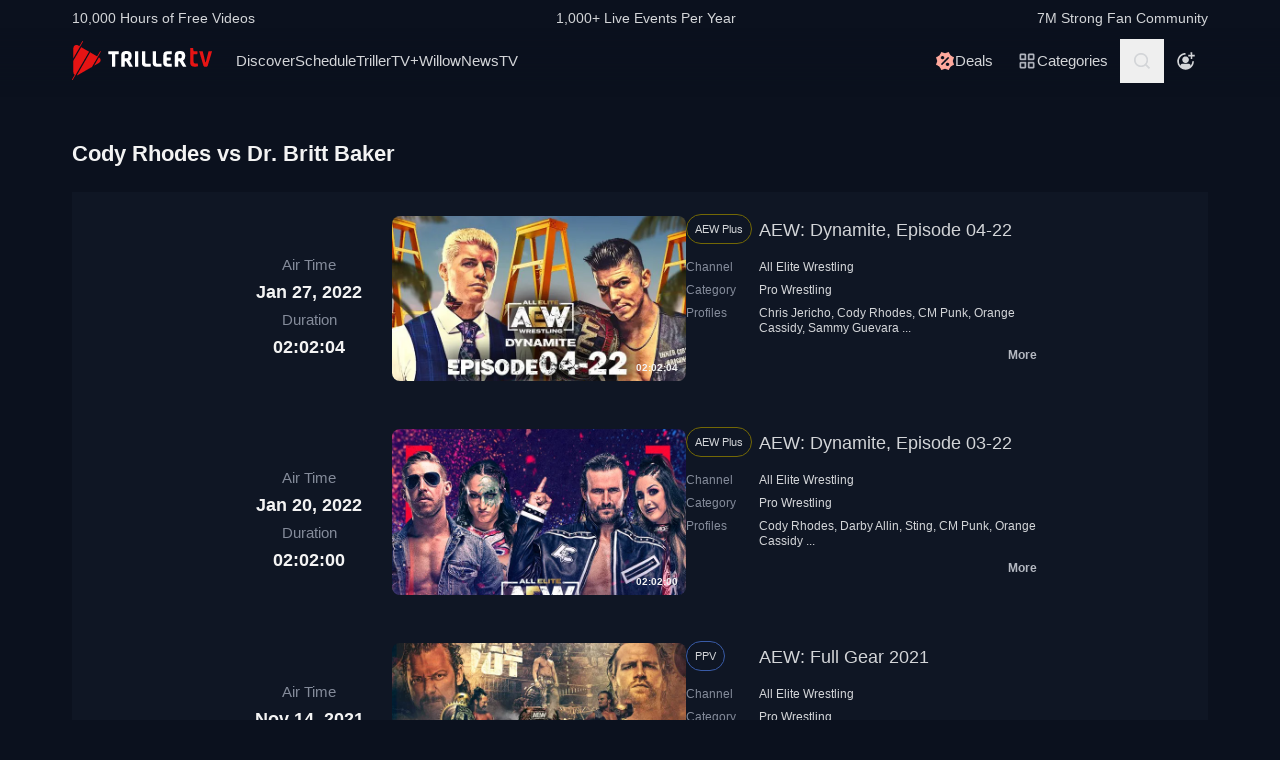

--- FILE ---
content_type: text/html; charset=utf-8
request_url: https://www.trillertv.com/vl/ff/cody-rhodes-vs-dr-britt-baker/
body_size: 37734
content:
<!DOCTYPE html>
<html lang="en">
<head>
<meta charset="UTF-8">
<title>▷ Cody Rhodes vs Dr. Britt Baker Bout, Videos &amp; Interviews - TrillerTV</title>
<meta http-equiv="X-UA-Compatible" content="IE=edge">
<meta name="viewport" content="width=device-width, initial-scale=1, minimum-scale=1, maximum-scale=3">
<script>window.mod_pagespeed_start = Number(new Date());</script><link rel="manifest" href="/manifest.json">
<link rel="icon" type="image/x-icon" href="/static/favicon.ico">
<link rel="icon" href="/static/img/logo/x32x32.png.pagespeed.ic.N_VK_HJODp.png" sizes="32x32"/>
<link rel="icon" href="/static/img/logo/x192x192.png.pagespeed.ic.Y4U0VrmO3D.png" sizes="192x192"/>
<link rel="apple-touch-icon-precomposed" href="/static/img/logo/x180x180.png.pagespeed.ic.2J3AhKGHZC.png"/>
<meta name="msapplication-TileImage" content="/static/img/logo/270x270.png"/>
<link rel="canonical" href="https://www.trillertv.com/vl/ff/cody-rhodes-vs-dr-britt-baker/"/>
<meta name="description" content="Live Streams &amp; Videos: AEW: Dynamite, Episode 04-22 ✓ AEW: Dynamite, Episode 03-22 ✓ AEW: Full Gear 2021 ✓ AEW: Dynamite, Episode 38-21 ✓ AEW: Rampage, Episode 01-21 ✓ AEW: Dynamite, Episode 22-21 ✓ AEW: Double or Nothing 2021 ✓ AEW: Dynamite, Episode 11-21">
<meta name="apple-itunes-app" content="app-id=1066880147">
<meta name="google-play-app" content="app-id=com.flipps.fitetv">
<meta property="og:url" content="https://www.trillertv.com/vl/ff/cody-rhodes-vs-dr-britt-baker/"/>
<meta property="og:site_name" content="TrillerTV"/>
<meta property="og:type" content="website"/>
<meta property="og:title" content="▷ Cody Rhodes vs Dr. Britt Baker Bout, Videos &amp; Interviews - TrillerTV"/>
<meta property="og:description" content="Live Streams &amp; Videos: AEW: Dynamite, Episode 04-22 ✓ AEW: Dynamite, Episode 03-22 ✓ AEW: Full Gear 2021 ✓ AEW: Dynamite, Episode 38-21 ✓ AEW: Rampage, Episode 01-21 ✓ AEW: Dynamite, Episode 22-21 ✓ AEW: Double or Nothing 2021 ✓ AEW: Dynamite, Episode 11-21"/>
<link href="/static/assets/stylesheets/A.app-c981401.css.pagespeed.cf.1V3L7335AV.css" rel="stylesheet">
<meta name="robots" content="index,follow">
<script type="text/javascript">var dataLayer=[];var ga_client_id;var gtmLoaded=false;var gaProxy=false;var product={'platform':'Web','ecomm_prodid':['2paq6','2paob','2pa5z','2pa3k','2p9uo','2p9i5','2p970','2p90p','2p8r2','2p8oj','2p8i3','2p7bc','2p7bb','2p72j','2p78i'],'ecomm_pagetype':'category','dummy':undefined};function load_gtm(){gtmLoaded=true;if(typeof product!=='undefined'){}(function(w,d,s,l,i){w[l]=w[l]||[];w[l].push({'gtm.start':new Date().getTime(),event:'gtm.js'});var f=d.getElementsByTagName(s)[0],j=d.createElement(s),dl=l!='dataLayer'?'&l='+l:'';j.async=true;j.src='/ga4-web-metrics/?id='+i+dl;f.parentNode.insertBefore(j,f);})(window,document,'script','dataLayer','GTM-TNPZZC5');}load_gtm();var eventMethod1=window.addEventListener?"addEventListener":"attachEvent";var eventer1=window[eventMethod1];var messageEvent1=eventMethod1==="attachEvent"?"onmessage":"message";eventer1(messageEvent1,function(e){if(e.origin!=="https://"+location.hostname)return;if(e.data.e==='gtm'){dataLayer.push(e.data.data);}});(function(){var inter=function interaction(e){dataLayer.push(product);message={'event':'first_interact'};dataLayer.push(message);events.forEach(removeListeners);}
function setListeners(value){document.addEventListener(value,inter);}function removeListeners(value){document.removeEventListener(value,inter);}var events=['click','scroll','mousemove','touchstart'];if(gaProxy==true){events.forEach(setListeners);}else{events.forEach(setListeners);}})();</script>
<script defer src="https://www.trillertv.com/static/assets/v/trl-app-0.3.0-4cbb6c8/chunk-vendors.js"></script>
<script defer src="https://www.trillertv.com/static/assets/v/trl-app-0.3.0-4cbb6c8/app.js"></script>
<script defer src="https://www.trillertv.com/static/assets/v/trl-app-0.3.0-4cbb6c8/video-list.js"></script>
<style>.hover-image:hover img.normal{display:none}.hover-image:hover img.active{display:inline-block}</style>
</head>
<body class="bg-fite text-mono-ps-100">
<noscript>
<iframe src="https://www.googletagmanager.com/ns.html?id=GTM-TNPZZC5" height="0" width="0" style="display:none;visibility:hidden"></iframe>
</noscript>
<svg xmlns="http://www.w3.org/2000/svg" style="display: none;">
<symbol id="TrillerTV_by_FITE" width="140" height="39" viewBox="0 0 140 39" fill="none" xmlns="http://www.w3.org/2000/svg">
<g clip-path="url(#clip0_6062_9982)">
<path d="M7.70935 6.28139L11.0457 0.522192C11.1092 0.412769 11.0715 0.272365 10.9617 0.209084L10.6522 0.0311076C10.5424 -0.032173 10.4016 0.00539987 10.3381 0.114823L7.41308 5.16475L6.00513 4.35463C3.9438 3.17075 1.37061 4.65323 1.37061 7.02032V17.2256L7.70935 6.28139Z" fill="#E61414"/>
<path d="M28.7007 10.417L28.3912 10.239C28.2814 10.1757 28.1405 10.2133 28.077 10.3227L25.1533 15.3707L18.1195 11.324L4.76685 34.3766C5.18414 34.3344 5.60474 34.2046 6.00616 33.9732L19.9785 25.9346L25.4496 16.4893L28.7853 10.7301C28.8488 10.6207 28.8111 10.4803 28.7013 10.417H28.7007Z" fill="#E61414"/>
<path d="M17.0565 10.7131L9.18218 6.18262L1.37001 19.67V31.3083C1.37001 32.4039 1.91825 33.3089 2.71183 33.8494L0.0308415 38.4782C-0.0326452 38.5876 0.00505005 38.728 0.114829 38.7913L0.424327 38.9692C0.534106 39.0325 0.674967 38.9949 0.738453 38.8855L3.44193 34.2179L17.0565 10.7131Z" fill="#E61414"/>
<path d="M27.1077 16.4959L26.9225 16.3892L22.1008 24.7132L27.1077 21.8326C29.169 20.6441 29.169 17.6798 27.1077 16.4959Z" fill="#E61414"/>
<path d="M139.641 10.2284H136.931C136.695 10.2284 136.542 10.3576 136.487 10.6029L133.809 21.1575C133.803 21.2815 133.715 21.3639 133.588 21.3639C133.437 21.3639 133.38 21.2861 133.34 21.1668L130.81 10.5976C130.759 10.3418 130.622 10.2278 130.366 10.2278H127.626C127.48 10.2278 127.369 10.2726 127.312 10.3537C127.258 10.4301 127.254 10.5415 127.301 10.6701L131.427 24.5694C131.651 25.3809 132.118 25.7263 132.986 25.7263H134.281C135.138 25.7263 135.495 25.4448 135.751 24.5668L139.969 10.6642C140.014 10.5402 140.009 10.4301 139.956 10.3537C139.899 10.2726 139.788 10.2278 139.642 10.2278L139.641 10.2284Z" fill="#E61414"/>
<path d="M125.78 22.7461C125.755 22.5266 125.641 22.3849 125.488 22.3849C125.312 22.3849 125.146 22.4093 124.951 22.4383C124.657 22.4818 124.291 22.5352 123.711 22.5352C122.627 22.5352 121.624 22.3124 121.624 20.6941V13.6099C121.624 13.3568 121.801 13.1795 122.055 13.1795H124.976C125.254 13.1795 125.388 13.045 125.388 12.7695V10.6384C125.388 10.3622 125.254 10.2284 124.976 10.2284H122.236C121.834 10.2284 121.581 10.1308 121.473 9.63118L121.202 7.56137C121.147 7.17839 121.028 6.95691 120.579 6.95691H118.562C118.302 6.95691 118.21 7.13752 118.21 7.30693V21.0546C118.21 24.0137 119.027 25.7269 123.199 25.7269C123.769 25.7269 124.633 25.6656 125.511 25.3736C125.948 25.1995 126.072 25.0209 126.021 24.6386L125.78 22.7461Z" fill="#E61414"/>
<path d="M46.2936 10.2264C46.5826 10.2264 46.738 10.3813 46.738 10.6694V12.7952C46.738 13.0833 46.5826 13.2382 46.2936 13.2382H43.4274C43.3388 13.2382 43.2277 13.3048 43.2277 13.4155V25.2846C43.2277 25.5727 43.0723 25.7276 42.7833 25.7276H40.3397C40.0507 25.7276 39.8953 25.5727 39.8953 25.2846V13.4155C39.8953 13.3048 39.8067 13.2382 39.7174 13.2382H36.807C36.518 13.2382 36.3625 13.0833 36.3625 12.7952V10.6694C36.3625 10.3813 36.518 10.2264 36.807 10.2264H46.2929H46.2936Z" fill="white"/>
<path d="M49.2929 14.4776C49.2929 11.7315 50.3146 10.0269 54.4023 10.0269C57.9125 10.0269 59.6677 11.2892 59.6677 15.0089C59.6677 17.7326 58.7346 18.5961 57.5574 19.4155C57.3795 19.5262 57.402 19.5704 57.4906 19.7477L60.7119 25.3942C60.823 25.5715 60.6676 25.7264 60.5565 25.7264H57.7796C57.4245 25.7264 57.2241 25.5715 57.113 25.3724L54.2693 20.567C54.2025 20.4339 54.0696 20.368 53.936 20.368H52.9804C52.7582 20.368 52.6471 20.4787 52.6471 20.7002V25.3948C52.6471 25.6163 52.536 25.727 52.3138 25.727H49.6255C49.4033 25.727 49.2922 25.6163 49.2922 25.3948V14.4783L49.2929 14.4776ZM54.2025 17.3562C55.8023 17.3562 56.3353 16.7142 56.3353 15.1862C56.3353 13.4368 55.6469 13.038 54.4023 13.038C53.1576 13.038 52.6471 13.4585 52.6471 14.7874V17.024C52.6471 17.2455 52.7582 17.3562 52.9804 17.3562H54.2025Z" fill="white"/>
<path d="M65.8884 10.2264C66.1774 10.2264 66.3328 10.3813 66.3328 10.6694V25.2846C66.3328 25.5727 66.1774 25.7276 65.8884 25.7276H63.3555C63.0665 25.7276 62.9111 25.5727 62.9111 25.2846V10.6694C62.9111 10.3813 63.0665 10.2264 63.3555 10.2264H65.8884Z" fill="white"/>
<path d="M72.7972 10.2264C73.0862 10.2264 73.2416 10.3813 73.2416 10.6694V21.0329C73.2416 22.3836 73.5974 22.694 74.9742 22.694H78.2841C78.5731 22.694 78.7286 22.849 78.7286 23.137V25.2846C78.7286 25.5727 78.5731 25.7276 78.2841 25.7276H74.463C70.9085 25.7276 69.8867 24.133 69.8867 21.4983V10.6701C69.8867 10.382 70.0421 10.2271 70.3311 10.2271H72.7972V10.2264Z" fill="white"/>
<path d="M83.6173 10.2264C83.9063 10.2264 84.0617 10.3813 84.0617 10.6694V21.0329C84.0617 22.3836 84.4168 22.694 85.7943 22.694H89.1042C89.3932 22.694 89.5486 22.849 89.5486 23.137V25.2846C89.5486 25.5727 89.3932 25.7276 89.1042 25.7276H85.2831C81.7285 25.7276 80.7068 24.133 80.7068 21.4983V10.6701C80.7068 10.382 80.8622 10.2271 81.1512 10.2271H83.6173V10.2264Z" fill="white"/>
<path d="M99.4129 10.2264C99.7019 10.2264 99.8573 10.3813 99.8573 10.6694V12.8177C99.8573 13.1057 99.7019 13.2606 99.4129 13.2606H96.7689C95.0806 13.2606 94.6587 13.4379 94.6587 14.8769V16.2058C94.6587 16.2941 94.7473 16.3831 94.8366 16.3831H98.1914C98.4804 16.3831 98.6358 16.538 98.6358 16.8261V18.9737C98.6358 19.2617 98.4804 19.4166 98.1914 19.4166H94.8366C94.7479 19.4166 94.6587 19.5274 94.6587 19.6157V21.0771C94.6587 22.5167 95.0806 22.6934 96.7689 22.6934H99.4129C99.7019 22.6934 99.8573 22.8483 99.8573 23.1364V25.2839C99.8573 25.572 99.7019 25.7269 99.4129 25.7269H96.3252C92.4598 25.7269 91.3044 24.3097 91.3044 21.3427V14.6113C91.3044 11.6443 92.4598 10.2271 95.6811 10.2271H99.4135L99.4129 10.2264Z" fill="white"/>
<path d="M102.834 14.4776C102.834 11.7315 103.856 10.0269 107.944 10.0269C111.454 10.0269 113.209 11.2892 113.209 15.0089C113.209 17.7326 112.276 18.5961 111.099 19.4155C110.921 19.5262 110.943 19.5704 111.032 19.7477L114.253 25.3942C114.364 25.5715 114.209 25.7264 114.098 25.7264H111.321C110.966 25.7264 110.765 25.5715 110.654 25.3724L107.811 20.567C107.744 20.4339 107.611 20.368 107.477 20.368H106.522C106.3 20.368 106.189 20.4787 106.189 20.7002V25.3948C106.189 25.6163 106.078 25.727 105.856 25.727H103.168C102.945 25.727 102.834 25.6163 102.834 25.3948V14.4783V14.4776ZM107.744 17.3562C109.344 17.3562 109.877 16.7142 109.877 15.1862C109.877 13.4368 109.188 13.038 107.944 13.038C106.699 13.038 106.188 13.4585 106.188 14.7874V17.024C106.188 17.2455 106.3 17.3562 106.522 17.3562H107.744Z" fill="white"/>
</g>
<defs>
<clipPath id="clip0_6062_9982">
<rect width="140" height="39" fill="white"/>
</clipPath>
</defs>
</symbol>
<svg id="arrow-right" viewBox="0 0 25 24" xmlns="http://www.w3.org/2000/svg">
<path d="M9.30008 17.6661C9.56672 17.9327 9.96668 17.9327 10.2333 17.6661L15.8994 12L10.2333 6.33389C9.96668 6.06725 9.56672 6.06725 9.30008 6.33389C9.03344 6.60053 9.03344 7.00049 9.30008 7.26713L14.0329 12L9.30008 16.7329C9.03344 16.9328 9.03344 17.3995 9.30008 17.6661Z" fill="currentColor"></path>
</svg>
<symbol id="nav-arrow" viewBox="0 0 20 32" xmlns="http://www.w3.org/2000/svg">
<g clip-path="url(#clip0_1970_577)">
<path d="M16.3334 31.3334C17.0001 32 18.0001 32 18.6667 31.3334C19.3334 30.6667 19.3334 29.6667 18.6667 29L5.50008 16L18.6667 3.00004C19.0001 2.66671 19.1667 2.33337 19.1667 1.83337C19.1667 1.33337 19.0001 1.00004 18.6667 0.666707C18.3334 0.333373 18.0001 0.166708 17.5001 0.166708C17.0001 0.166708 16.6667 0.333373 16.3334 0.666707L0.833416 16L16.3334 31.3334Z" fill="currentColor"></path>
</g>
<defs>
<clipPath id="clip0_1970_577">
<rect width="18.3333" height="31.6667" fill="currentColor" transform="translate(19.1667 31.8334) rotate(-180)"></rect>
</clipPath>
</defs>
</symbol>
<symbol id="down-arrow" viewBox="0 0 24 24" xmlns="http://www.w3.org/2000/svg">
<path d="M16.59 8.29492L12 12.8749L7.41 8.29492L6 9.70492L12 15.7049L18 9.70492L16.59 8.29492Z" fill="currentColor"></path>
</symbol>
<symbol viewBox="0 0 24 24" id="search-icon" xmlns="http://www.w3.org/2000/svg">
<g clip-path="url(#clip0_1042_23448)">
<path d="M21.65 20.15L17.55 16.05C18.65 14.65 19.35 12.75 19.35 10.75C19.35 6.15001 15.55 2.35001 10.85 2.35001C6.15001 2.35001 2.35001 6.15001 2.35001 10.85C2.35001 15.55 6.15001 19.35 10.85 19.35C12.85 19.35 14.65 18.65 16.15 17.55L20.25 21.65L21.65 20.15ZM4.35001 10.85C4.35001 7.25001 7.25001 4.35001 10.85 4.35001C14.45 4.35001 17.35 7.25001 17.35 10.85C17.35 14.45 14.45 17.35 10.85 17.35C7.25001 17.35 4.35001 14.45 4.35001 10.85Z" fill="currentColor"></path>
</g>
<defs>
<clipPath id="clip0_1042_23448">
<rect width="19.3" height="19.3" fill="currentColor" transform="translate(2.35001 2.35001)"></rect>
</clipPath>
</defs>
</symbol>
<symbol id="user-profile" viewBox="0 0 24 24" xmlns="http://www.w3.org/2000/svg">
<path d="M22 11.95C22 6.45001 17.5 1.95001 12 1.95001C6.5 1.95001 2 6.45001 2 11.95C2 15.45 3.8 18.55 6.6 20.35C6.9 20.65 7.2 20.85 7.6 20.95C8.9 21.65 10.4 22.05 12 22.05C13.6 22.05 15.1 21.65 16.4 20.95C16.8 20.85 17.1 20.65 17.4 20.35C20.2 18.45 22 15.45 22 11.95ZM4 11.95C4 7.55001 7.6 3.95001 12 3.95001C16.4 3.95001 20 7.55001 20 11.95C20 13.95 19.2 15.85 18 17.25V16.85C18 15.75 17.1 14.85 16 14.85H8C6.9 14.85 6 15.75 6 16.85V17.15C4.8 15.75 4 13.95 4 11.95Z" fill="currentColor"></path>
<path d="M12.1 13.95C14.3091 13.95 16.1 12.1592 16.1 9.95001C16.1 7.74087 14.3091 5.95001 12.1 5.95001C9.89087 5.95001 8.10001 7.74087 8.10001 9.95001C8.10001 12.1592 9.89087 13.95 12.1 13.95Z" fill="currentColor"></path>
</symbol>
<symbol id="user-anonymous" viewBox="0 0 24 24" xmlns="http://www.w3.org/2000/svg">
<g clip-path="url(#clip0_825_20585)">
<path d="M17.5 17.65V17.35C17.5 16.25 16.6 15.35 15.5 15.35H7.5C6.4 15.35 5.5 16.25 5.5 17.35V17.65C4.3 16.25 3.5 14.35 3.5 12.35C3.5 7.95 7.1 4.35 11.5 4.35V2.35C6 2.35 1.5 6.85 1.5 12.35C1.5 17.7942 6.0867 22.45 11.5 22.45C16.9894 22.45 21.5 17.9028 21.5 12.35H19.5C19.5 14.45 18.7 16.25 17.5 17.65Z" fill="currentColor"></path>
<path d="M11.5 14.45C13.7091 14.45 15.5 12.6591 15.5 10.45C15.5 8.24086 13.7091 6.45 11.5 6.45C9.29086 6.45 7.5 8.24086 7.5 10.45C7.5 12.6591 9.29086 14.45 11.5 14.45Z" fill="currentColor"></path>
<path d="M14.6 6.55L17.6 6.45V9.45H19.6V6.45H22.5V4.45H19.6L19.5 1.55H17.5L17.6 4.45L14.6 4.55V6.55Z" fill="currentColor"></path>
</g>
<defs>
<clipPath id="clip0_825_20585">
<rect width="21" height="20.9" fill="currentColor" transform="translate(1.5 1.55)"></rect>
</clipPath>
</defs>
</symbol>
<symbol viewBox="0 0 69 36" id="triller-logo" xmlns="http://www.w3.org/2000/svg">
<g clip-path="url(#clip0_1322_24756)">
<path d="M28.728 30.0209C29.7993 28.1553 30.8688 26.2947 31.9367 24.4391C32.2621 24.5397 32.5675 24.6654 32.8828 24.7308C33.2267 24.8071 33.577 24.8509 33.929 24.8616C35.0053 24.8766 36.0765 24.8666 37.1527 24.8666C37.4981 24.8666 37.5832 24.7811 37.5832 24.4291V22.8551C37.5832 22.5635 37.4881 22.4679 37.1978 22.4679C36.3668 22.4679 35.5409 22.4729 34.7099 22.4629C34.451 22.4529 34.1933 22.4226 33.939 22.3724C33.8272 22.346 33.7228 22.2944 33.6337 22.2215C33.4184 22.0505 33.3984 21.8997 33.5336 21.6633C36.2701 16.9029 39.0065 12.1408 41.743 7.37699C42.0384 6.86407 42.3337 6.35115 42.6391 5.81812C43.954 6.65457 45.1185 7.70873 46.083 8.93587C47.0541 10.1629 47.785 11.5206 48.3406 13.0593C49.1415 11.6664 49.9074 10.3439 50.6833 8.99621C50.8135 9.07164 50.9336 9.13199 51.0738 9.21244C49.9325 11.1988 48.7961 13.17 47.6598 15.1563C47.5147 15.0809 47.3845 15.0105 47.2193 14.925C45.8027 17.384 44.3911 19.8379 42.9694 22.312C42.624 22.1159 42.599 21.784 42.554 21.4723C42.549 21.3952 42.549 21.318 42.554 21.2409V13.2404C42.554 12.8029 42.4639 12.7073 42.0334 12.7073H40.3314C40.021 12.7073 39.8959 12.8331 39.8959 13.1398C39.8959 16.0363 39.8809 18.9378 39.9059 21.8343C39.9109 22.659 40.0861 23.4686 40.7419 24.057C40.9922 24.2833 41.3025 24.4492 41.6129 24.6554C41.5878 24.7006 41.5528 24.7811 41.5078 24.8565C40.3264 26.9183 39.13 28.975 37.9637 31.0468C37.7735 31.3837 37.5131 31.4541 37.2028 31.4742C36.3318 31.5295 35.4608 31.6351 34.5898 31.605C32.5924 31.5335 30.6353 31.0201 28.8582 30.1014C28.8181 30.0964 28.7831 30.0612 28.728 30.0209Z" fill="currentColor"></path>
<path d="M23.4121 21.1906V24.243C23.4079 24.3353 23.4113 24.4278 23.4221 24.5196C23.4571 24.7761 23.5623 24.8666 23.8176 24.8716H25.7047C26.0251 24.8716 26.1152 24.7811 26.1152 24.4593C26.1152 21.8695 26.1102 19.2798 26.1202 16.69C26.1234 16.4998 26.1733 16.3132 26.2654 16.1469C28.1275 12.8934 29.9913 9.64323 31.8568 6.39641C32.007 6.13492 32.2473 6.18017 32.4575 6.13994C33.4036 5.974 34.3647 5.94886 35.3208 6.00417C37.2456 6.11094 39.1274 6.61778 40.8472 7.49265C40.8958 7.52163 40.9426 7.55354 40.9873 7.58819L33.3385 20.894V13.2504C33.3385 12.7979 33.2484 12.7073 32.8029 12.7073H31.121C30.8006 12.7073 30.6805 12.828 30.6805 13.1599C30.6805 16.0564 30.6705 18.9579 30.6905 21.8544C30.6955 22.6339 30.8707 23.3831 31.4263 23.9866C31.4664 24.0318 31.4413 24.1877 31.3963 24.2631C30.8256 25.2689 30.25 26.2645 29.6743 27.2652C29.1938 28.1 28.7182 28.9347 28.2276 29.7896C28.3678 29.8852 28.498 29.9706 28.6481 30.0712C27.5118 32.0424 26.3855 34.0086 25.2392 36C25.104 35.9246 24.9839 35.8592 24.8437 35.7837C25.2142 35.1351 25.5746 34.5115 25.935 33.8829C26.2854 33.2694 26.6358 32.6509 26.9962 32.0424C27.0963 31.8765 27.0863 31.786 26.9161 31.6754C24.3682 29.9857 22.5711 27.6977 21.4849 24.8364C21.4521 24.7642 21.4381 24.6847 21.4443 24.6056C21.4504 24.5264 21.4764 24.4501 21.5199 24.3838C22.1156 23.363 22.7063 22.3321 23.297 21.3063C23.322 21.261 23.352 21.2158 23.3771 21.1705C23.3821 21.1806 23.3971 21.1856 23.4121 21.1906Z" fill="currentColor"></path>
<path d="M60.1843 20.0492C60.1843 18.5758 60.1643 17.1024 60.1943 15.634C60.2143 14.759 60.4396 13.9394 61.1654 13.356C61.6109 12.999 62.1315 12.823 62.6821 12.7325C63.7584 12.5515 64.8346 12.5464 65.8959 12.813C67.0722 13.1147 67.778 13.879 68.0283 15.0708C68.2143 15.9621 68.2228 16.8816 68.0533 17.7762C67.8932 18.6562 67.3926 19.32 66.6667 19.8178C66.3864 20.0089 66.3914 20.024 66.5566 20.3157C67.3375 21.6935 68.1184 23.0731 68.8993 24.4542C69.0745 24.766 69.0345 24.8364 68.669 24.8364C68.0633 24.8364 67.4577 24.8264 66.852 24.8415C66.5316 24.8465 66.3263 24.7258 66.1612 24.4492C65.4954 23.2876 64.8046 22.1411 64.1388 20.9795C63.9987 20.7381 63.8335 20.6124 63.5532 20.6375C63.408 20.6526 63.2628 20.6375 63.1177 20.6425C62.8173 20.6476 62.7372 20.7331 62.7372 21.0297V24.4744C62.7372 24.7912 62.6922 24.8364 62.3818 24.8415H60.5197C60.2443 24.8415 60.1943 24.7962 60.1943 24.5196C60.1843 23.0211 60.1843 21.5326 60.1843 20.0492ZM62.7022 17.027H62.7222V18.0226C62.7222 18.2288 62.8273 18.3445 63.0326 18.3445C63.5231 18.3344 64.0137 18.3394 64.4992 18.2942C65.0799 18.2389 65.4704 17.8869 65.5605 17.3086C65.6246 16.9011 65.6364 16.487 65.5955 16.0765C65.5204 15.4027 65.2301 15.0608 64.6444 14.9702C64.289 14.9149 63.9136 14.935 63.5582 14.9753C63.0926 15.0356 62.8223 15.3424 62.7723 15.81C62.7322 16.2123 62.7272 16.6196 62.7022 17.027Z" fill="currentColor"></path>
<path d="M19.3372 24.4593C18.5663 23.0915 17.7938 21.7254 17.0196 20.3609C16.8243 20.019 16.8243 20.0139 17.1497 19.7826C17.8155 19.3099 18.281 18.7065 18.4612 17.8969C18.6546 17.0154 18.6683 16.1036 18.5013 15.2166C18.281 13.9645 17.5802 13.1197 16.3288 12.8079C15.209 12.5298 14.0401 12.5178 12.9148 12.7727C11.4181 13.1046 10.6606 14.0433 10.6422 15.5887C10.6222 17.0571 10.6372 18.5204 10.6372 19.9838H10.6272V24.4693C10.6272 24.7962 10.6572 24.8314 10.9776 24.8314H12.7747C13.1201 24.8314 13.1751 24.7761 13.1751 24.4291V21.3516C13.1751 20.6526 13.075 20.6325 13.906 20.6224C14.2364 20.6224 14.4366 20.733 14.6018 21.0247C15.2525 22.1763 15.9383 23.3077 16.5991 24.4542C16.7593 24.7308 16.9645 24.8414 17.2749 24.8364C17.8906 24.8213 18.5013 24.8314 19.117 24.8314C19.4674 24.8314 19.5074 24.766 19.3372 24.4593ZM15.9934 17.3488C15.8732 17.9019 15.5078 18.2237 14.9622 18.2841C14.4616 18.3444 13.956 18.3344 13.4504 18.3394C13.2752 18.3394 13.1701 18.2439 13.1751 18.0477C13.1801 17.6957 13.1751 17.3387 13.1751 16.9867H13.1551C13.1801 16.5643 13.1751 16.1369 13.2252 15.7195C13.2803 15.3172 13.5406 15.0658 13.941 14.9753C14.3731 14.8703 14.8248 14.879 15.2525 15.0004C15.623 15.106 15.8532 15.3675 15.9583 15.7295C16.1051 16.2578 16.1171 16.8146 15.9934 17.3488Z" fill="currentColor"></path>
<path d="M43.5351 22.4327C44.9217 20.019 46.2782 17.6606 47.6348 15.2971C50.2979 21.9751 46.6737 31.8765 37.0576 33.7321C37.0877 33.6667 37.1077 33.6164 37.1327 33.5661C38.7796 30.6998 40.4265 27.8318 42.0734 24.9622C42.1585 24.8113 42.2386 24.761 42.4188 24.8012C42.6513 24.8465 42.8879 24.8667 43.1246 24.8616C44.2009 24.8666 45.2721 24.8666 46.3483 24.8666C46.7037 24.8666 46.7838 24.7862 46.7838 24.4341V22.8401C46.7838 22.5635 46.6887 22.468 46.4084 22.468H43.9005C43.8004 22.468 43.6953 22.4478 43.5351 22.4327Z" fill="currentColor"></path>
<path d="M26.11 15.2871V13.1147C26.11 12.823 26.0048 12.7124 25.7045 12.7124C25.0838 12.7074 24.4631 12.7074 23.8373 12.7124C23.552 12.7124 23.4319 12.823 23.4068 13.1097C23.4018 13.1951 23.4018 13.2806 23.4018 13.3661C23.4018 15.4882 23.4068 17.6053 23.3968 19.7273C23.3947 19.9021 23.3481 20.0735 23.2617 20.2252C22.9013 20.8789 22.5208 21.5226 22.1504 22.1713C22.1254 22.2165 22.0953 22.2618 22.0303 22.3623C21.8901 21.8796 21.7499 21.4572 21.6398 21.0197C21.429 20.1777 21.2999 19.3171 21.2544 18.4501C21.0641 14.4724 22.3006 11.0027 24.9837 8.08604C27.011 5.8835 29.5239 4.50566 32.4573 3.91731C32.5461 3.90387 32.6305 3.86953 32.7035 3.8171C32.7766 3.76466 32.8363 3.69562 32.8778 3.61559C33.5235 2.46906 34.1843 1.33259 34.84 0.191088C34.8751 0.130744 34.9101 0.0754295 34.9602 0C35.0853 0.0754295 35.2004 0.145829 35.3356 0.231316C34.1943 2.21763 33.068 4.1788 31.9467 6.13493C31.9217 6.1378 31.8965 6.1378 31.8716 6.13493C31.4811 5.94385 31.4811 5.94385 31.2559 6.33608L26.2551 15.0406C26.2251 15.101 26.185 15.1664 26.11 15.2871Z" fill="currentColor"></path>
<path d="M50.9736 18.787C50.9736 17.7863 50.9486 16.7806 50.9836 15.7799C51.0002 15.3195 51.0828 14.8639 51.2289 14.4272C51.5593 13.4416 52.3352 12.984 53.3113 12.8482C53.7897 12.7887 54.271 12.7568 54.753 12.7526C55.5439 12.7375 56.3348 12.7476 57.1257 12.7476C57.4411 12.7476 57.5562 12.8482 57.5612 13.1549C57.5712 13.6729 57.5712 14.1858 57.5612 14.7037C57.5562 14.9904 57.4561 15.0658 57.1758 15.0708C56.495 15.0708 55.8092 15.0658 55.1284 15.0759C54.8681 15.0809 54.6078 15.096 54.3475 15.1262C53.8069 15.1915 53.5466 15.5033 53.5216 16.1118C53.5066 16.5141 53.5216 16.9113 53.5166 17.3136C53.5116 17.5047 53.6017 17.5701 53.7869 17.565C54.5628 17.56 55.3387 17.56 56.1146 17.565C56.525 17.565 56.6051 17.6455 56.6051 18.0679V19.5262C56.6051 19.8028 56.52 19.8883 56.2497 19.8883H53.877C53.5666 19.8883 53.5166 19.9386 53.5216 20.2554C53.5316 20.7482 53.5216 21.241 53.5716 21.7287C53.6167 22.1864 53.872 22.4126 54.3175 22.4629C54.5678 22.4931 54.8231 22.5082 55.0734 22.5132C55.7642 22.5182 56.4549 22.5132 57.1457 22.5132C57.4511 22.5132 57.5562 22.5937 57.5662 22.9004C57.5812 23.4184 57.5812 23.9313 57.5662 24.4492C57.5562 24.7459 57.4461 24.8314 57.1407 24.8314C56.2597 24.8314 55.3737 24.8616 54.4927 24.8214C53.9274 24.7974 53.3666 24.7097 52.8208 24.5599C51.6544 24.233 51.1188 23.4184 51.0387 22.2718C50.9586 21.1153 50.9786 19.9486 50.9536 18.787H50.9736Z" fill="currentColor"></path>
<path d="M2.71813 19.8782V15.3926C2.71813 15.0809 2.70812 15.0708 2.39276 15.0708H0.390451C0.0750874 15.0708 0 14.9903 0 14.6735V13.1247C0 12.8683 0.0800929 12.7777 0.335387 12.7526C0.39045 12.7476 0.440507 12.7526 0.495571 12.7526H7.46861C7.91412 12.7526 7.97919 12.8129 7.97919 13.2555V14.7138C7.97919 14.9803 7.88909 15.0708 7.61878 15.0758C6.95301 15.0809 6.28224 15.0758 5.61647 15.0758C5.28609 15.0758 5.26106 15.101 5.26106 15.4329V24.3788C5.26106 24.771 5.19599 24.8364 4.81054 24.8364H3.17866C2.81324 24.8364 2.72314 24.7459 2.72314 24.3687C2.71813 22.8702 2.71646 21.3734 2.71813 19.8782Z" fill="currentColor"></path>
</g>
<defs>
<clipPath id="clip0_1322_24756">
<rect width="69" height="36" fill="white"></rect>
</clipPath>
</defs>
</symbol>
<symbol viewBox="0 0 17 17" id="icon-on-air" xmlns="http://www.w3.org/2000/svg">
<g clip-path="url(#clip0_3066_30146)">
<path d="M8.87053 3.1657C11.8036 3.1657 14.2033 5.56546 14.2033 8.4985C14.2033 11.4315 11.8036 13.8313 8.87053 13.8313C5.93749 13.8313 3.53773 11.4315 3.53773 8.4985C3.53773 5.56546 5.93749 3.1657 8.87053 3.1657ZM8.87053 1.8325C5.20423 1.8325 2.20453 4.8322 2.20453 8.4985C2.20453 12.1648 5.20423 15.1645 8.87053 15.1645C12.5368 15.1645 15.5365 12.1648 15.5365 8.4985C15.5365 4.8322 12.5368 1.8325 8.87053 1.8325Z" fill="currentColor"></path>
<path d="M8.87054 11.8315C10.7113 11.8315 12.2035 10.3393 12.2035 8.4985C12.2035 6.65773 10.7113 5.1655 8.87054 5.1655C7.02977 5.1655 5.53754 6.65773 5.53754 8.4985C5.53754 10.3393 7.02977 11.8315 8.87054 11.8315Z" fill="currentColor"></path>
</g>
<defs>
<clipPath id="clip0_3066_30146">
<rect width="13.332" height="13.332" fill="white" transform="translate(2.20453 1.8325)"></rect>
</clipPath>
</defs>
</symbol>
<symbol viewBox="0 0 24 24" id="icon-categories" xmlns="http://www.w3.org/2000/svg">
<g clip-path="url(#clip0_1915_26891)">
<path d="M22 6H2V8H22V6Z" fill="currentColor"></path>
<path d="M17 16H6V18H17V16Z" fill="currentColor"></path>
<path d="M20 11H4V13H20V11Z" fill="currentColor"></path>
</g>
<defs>
<clipPath id="clip0_1915_26891">
<rect width="20" height="12" fill="white" transform="translate(2 6)"></rect>
</clipPath>
</defs>
</symbol>
<symbol viewBox="0 0 24 24" id="icon-notify-me" xmlns="http://www.w3.org/2000/svg">
<g clip-path="url(#clip0_1346_1498)">
<path d="M20 4H4C2.9 4 2 4.9 2 6V18C2 19.1 2.9 20 4 20H20C21.1 20 22 19.1 22 18V6C22 4.9 21.1 4 20 4ZM20 18H4V8L12 14L20 8V18ZM12 12L4 6H20L12 12Z" fill="currentColor"></path>
</g>
<defs>
<clipPath id="clip0_1346_1498">
<rect width="20" height="16" fill="white" transform="translate(2 4)"></rect>
</clipPath>
</defs>
</symbol>
<symbol viewBox="0 0 24 24" id="icon-plus" xmlns="http://www.w3.org/2000/svg">
<path d="M12 3C11.4 3 11 3.4 11 4V11L4 11C3.4 11 3 11.4 3 12C3 12.6 3.4 13 4 13L11 13L11 20C11 20.6 11.4 21 12 21C12.6 21 13 20.6 13 20L13 13L20 13C20.6 13 21 12.6 21 12C21 11.4 20.6 11 20 11L13 11L13 4C13 3.4 12.6 3 12 3Z" fill="currentColor"></path>
</symbol>
<symbol viewBox="0 0 24 24" id="icon-check" xmlns="http://www.w3.org/2000/svg">
<path d="M20 6.5L9 17.5L4 12.5" stroke="currentColor" stroke-width="2" stroke-linecap="round" stroke-linejoin="round"></path>
</symbol>
<symbol id="icon-fb" width="48" height="48" viewBox="0 0 48 48" fill="none">
<path d="M32.1917 26.2507L33.1693 19.7356H27.0567V15.5077C27.0567 13.7253 27.9106 11.9878 30.6482 11.9878H33.4271V6.44089C33.4271 6.44089 30.9053 6.00073 28.4943 6.00073C23.4604 6.00073 20.17 9.1212 20.17 14.7701V19.7356H14.5745V26.2507H20.17V42.0007H27.0567V26.2507H32.1917Z" fill="currentColor"></path>
</symbol>
<symbol id="icon-x" width="48" height="48" viewBox="0 0 48 48" fill="none">
<path d="M40.75 6H37.65L26.27 19.24L17.15 6H6.67004L20.43 26.02L6.67004 42H9.77004L21.79 28.02L31.39 42H41.87L27.61 21.24L40.73 6H40.75ZM32.87 39.76L23.37 26.18L21.97 24.18L10.89 8.34H15.67L24.61 21.14L26.01 23.14L37.65 39.78H32.87V39.76Z" fill="currentColor"></path>
</symbol>
<symbol id="icon-ig" width="48" height="48" viewBox="0 0 48 48" fill="none">
<path d="M24.0091 15.4673C19.1823 15.4673 15.289 19.2748 15.289 23.9951C15.289 28.7154 19.1823 32.5228 24.0091 32.5228C28.8359 32.5228 32.7292 28.7154 32.7292 23.9951C32.7292 19.2748 28.8359 15.4673 24.0091 15.4673ZM24.0091 29.5392C20.8899 29.5392 18.3399 27.0529 18.3399 23.9951C18.3399 20.9373 20.8823 18.4509 24.0091 18.4509C27.1359 18.4509 29.6783 20.9373 29.6783 23.9951C29.6783 27.0529 27.1283 29.5392 24.0091 29.5392ZM35.1199 15.1185C35.1199 16.2244 34.2091 17.1076 33.0859 17.1076C31.9551 17.1076 31.052 16.2169 31.052 15.1185C31.052 14.0201 31.9627 13.1294 33.0859 13.1294C34.2091 13.1294 35.1199 14.0201 35.1199 15.1185ZM40.8953 17.1373C40.7663 14.4728 40.144 12.1126 38.148 10.1681C36.1596 8.22358 33.7462 7.61499 31.0216 7.4814C28.2136 7.32554 19.7971 7.32554 16.989 7.4814C14.2721 7.60757 11.8587 8.21616 9.8627 10.1607C7.86672 12.1052 7.25199 14.4654 7.11538 17.1298C6.95601 19.8759 6.95601 28.1068 7.11538 30.8529C7.2444 33.5173 7.86672 35.8775 9.8627 37.822C11.8587 39.7665 14.2645 40.3751 16.989 40.5087C19.7971 40.6646 28.2136 40.6646 31.0216 40.5087C33.7462 40.3826 36.1596 39.774 38.148 37.822C40.1364 35.8775 40.7587 33.5173 40.8953 30.8529C41.0547 28.1068 41.0547 19.8833 40.8953 17.1373ZM37.2676 33.7994C36.6757 35.254 35.5297 36.3747 34.0346 36.9611C31.7957 37.8294 26.4832 37.629 24.0091 37.629C21.535 37.629 16.2149 37.822 13.9837 36.9611C12.4962 36.3822 11.3502 35.2615 10.7506 33.7994C9.8627 31.6099 10.0676 26.4146 10.0676 23.9951C10.0676 21.5755 9.87029 16.3728 10.7506 14.1908C11.3426 12.7361 12.4886 11.6154 13.9837 11.0291C16.2225 10.1607 21.535 10.3611 24.0091 10.3611C26.4832 10.3611 31.8033 10.1681 34.0346 11.0291C35.5221 11.608 36.6681 12.7287 37.2676 14.1908C38.1556 16.3802 37.9507 21.5755 37.9507 23.9951C37.9507 26.4146 38.1556 31.6173 37.2676 33.7994Z" fill="currentColor"></path>
</symbol>
<symbol id="icon-special" width="24" height="24" viewBox="0 0 24 24" fill="none" xmlns="http://www.w3.org/2000/svg">
<g clip-path="url(#clip0_7018_20132)">
<path d="M7.70498 16.295C7.31498 15.905 7.31498 15.275 7.70498 14.885L14.905 7.685C15.295 7.295 15.925 7.295 16.315 7.685C16.705 8.075 16.705 8.705 16.315 9.095L9.11498 16.295C8.72498 16.685 8.09498 16.685 7.70498 16.295Z" fill="currentColor"></path>
<path d="M10.005 10.005C11.1096 10.005 12.005 9.10957 12.005 8.005C12.005 6.90043 11.1096 6.005 10.005 6.005C8.90044 6.005 8.005 6.90043 8.005 8.005C8.005 9.10957 8.90044 10.005 10.005 10.005Z" fill="currentColor"></path>
<path d="M14.005 18.005C15.1096 18.005 16.005 17.1096 16.005 16.005C16.005 14.9004 15.1096 14.005 14.005 14.005C12.9004 14.005 12.005 14.9004 12.005 16.005C12.005 17.1096 12.9004 18.005 14.005 18.005Z" fill="currentColor"></path>
<path d="M15.445 3.685L16.995 6.305L17.255 6.745L17.695 7.005L20.315 8.555L19.555 11.505L19.425 12.005L19.555 12.505L20.315 15.455L17.695 17.005L17.255 17.265L16.995 17.705L15.445 20.325L12.495 19.565L11.995 19.435L11.495 19.565L8.545 20.325L6.995 17.705L6.735 17.265L6.295 17.005L3.675 15.455L4.435 12.505L4.565 12.005L4.435 11.505L3.675 8.555L6.295 7.005L6.735 6.745L6.995 6.305L8.545 3.685L11.495 4.445L11.995 4.575L12.495 4.445L15.445 3.685ZM16.405 1.375L12.005 2.505L7.595 1.375L5.275 5.285L1.375 7.595L2.505 11.995L1.375 16.405L5.285 18.725L7.605 22.635L12.005 21.505L16.405 22.635L18.725 18.725L22.635 16.405L21.505 12.005L22.635 7.605L18.725 5.285L16.405 1.375Z" fill="currentColor"></path>
</g>
<defs>
<clipPath id="clip0_7018_20132">
<rect width="21.25" height="21.25" fill="white" transform="translate(1.375 1.375)"></rect>
</clipPath>
</defs>
</symbol>
<symbol id="icon-yt" width="48" height="48" viewBox="0 0 48 48" fill="none">
<path d="M11.9978 9.76587C7.5796 9.76587 3.9978 13.3479 3.9978 17.7659V29.7659C3.9978 34.1839 7.5796 37.7659 11.9978 37.7659H35.9978C40.416 37.7659 43.9978 34.1839 43.9978 29.7659V17.7659C43.9978 13.3479 40.416 9.76587 35.9978 9.76587H11.9978ZM21.4264 17.7659C21.675 17.7659 21.8924 17.8359 22.096 17.9539C22.2118 18.0199 29.3376 22.4179 29.596 22.6879C29.8554 22.9599 29.9978 23.3499 29.9978 23.7659C29.9978 24.0299 29.9326 24.2539 29.8192 24.4699C29.7268 24.6439 29.6108 24.8139 29.462 24.9379C29.2188 25.1399 22.051 29.6079 21.8728 29.6719C21.7272 29.7239 21.5888 29.7659 21.4264 29.7659C21.0694 29.7659 20.7392 29.6179 20.4888 29.3899C20.1858 29.1159 19.9978 28.7199 19.9978 28.2659C19.9978 27.8559 19.9978 19.6739 19.9978 19.2659C19.9978 18.4379 20.6374 17.7659 21.4264 17.7659Z" fill="currentColor"></path>
</symbol>
<symbol id="icon-triller" width="48" height="48" viewBox="0 0 48 48" fill="none">
<path d="M19.9199 6.88889C10.7999 8.11111 3.11994 18.1333 6.95994 29.3778L18.4799 9.33333L18.9599 9.57778L23.0399 2.24444L22.5599 2L19.9199 6.88889Z" fill="currentColor"></path>
<path d="M18.96 9.57781C22.8 9.08892 26.4 9.33336 29.76 11.2889L14.4 38.4223L14.88 38.6667L10.8 46L10.32 45.7556L13.2 40.8667C10.08 38.9111 7.67999 36.2223 6.23999 32.0667L18.96 9.57781Z" fill="currentColor"></path>
<path d="M31.6799 9.08887L14.8799 38.6666C18.9599 40.6222 22.5599 40.8666 25.9199 40.3778L37.1999 20.3333L37.6799 20.5778L41.7599 13.2444L41.2799 13L38.3999 17.8889C37.1999 13.9778 34.7999 11.2889 31.6799 9.08887Z" fill="currentColor"></path>
<path d="M24.96 43.0666L37.68 20.3333C41.52 31.3333 34.56 41.6 24.96 43.0666Z" fill="currentColor"></path>
</symbol>
<symbol id="icon-li" width="48" height="48" viewBox="0 0 48 48" fill="none">
<path d="M26.4045 42.9962H17.9065V17.1549H26.3676V20.6804C26.3927 20.6889 26.4173 20.6974 26.4424 20.7054C26.4876 20.6428 26.5355 20.5821 26.5775 20.5176C27.2641 19.4478 28.0745 18.5042 29.1399 17.8166C30.4069 16.9992 31.804 16.6598 33.2801 16.6184C35.2283 16.5638 37.0776 16.9375 38.7457 18.0308C40.4741 19.1636 41.5646 20.8037 42.2303 22.7705C42.8033 24.4638 42.9959 26.2188 42.9977 28.0001C43.0027 32.9182 42.9995 37.8363 42.9991 42.7543C42.9991 42.8306 42.9922 42.9068 42.9881 42.9958H34.5572V42.6917C34.5572 38.1111 34.5594 33.53 34.5553 28.9494C34.5544 27.9121 34.4887 26.8796 34.1921 25.8795C33.8363 24.6803 33.1842 23.7456 31.9496 23.4063C30.2413 22.9371 28.3838 23.3856 27.2185 25.2295C26.6514 26.1265 26.4013 27.1007 26.4027 28.1653C26.4091 33.0048 26.4054 37.8447 26.4054 42.6842V42.9962H26.4045Z" fill="currentColor"></path>
<path d="M13.9237 43H5.58032V17.1559H13.9237V43Z" fill="currentColor"></path>
<path d="M9.66206 13.7556C8.17051 13.7363 6.97098 13.3268 6.03654 12.2609C4.24477 10.2179 4.66682 6.15634 8.16823 5.21414C9.64472 4.81693 11.0884 4.94165 12.3924 5.83632C13.4062 6.53143 13.9487 7.5494 14.1212 8.78057C14.4456 11.0914 13.0398 13.293 10.4359 13.6831C10.1357 13.7278 9.83134 13.7405 9.66206 13.7556Z" fill="currentColor"></path>
</symbol>
<symbol id="icon-pin" width="24" height="24" viewBox="0 0 24 24" fill="none">
<g clip-path="url(#clip0_6323_7345)">
<path d="M17.235 4.84C15.995 3.65 14.285 3 12.405 3C9.54505 3 7.78505 4.17 6.81505 5.16C5.61505 6.37 4.92505 7.98 4.92505 9.58C4.92505 11.58 5.76505 13.12 7.16505 13.69C7.25505 13.73 7.35505 13.75 7.44505 13.75C7.74505 13.75 7.97505 13.56 8.05505 13.25C8.10505 13.07 8.21505 12.63 8.25505 12.44C8.35505 12.06 8.27505 11.88 8.05505 11.62C7.64505 11.14 7.46505 10.57 7.46505 9.83C7.46505 7.63 9.09505 5.3 12.125 5.3C14.525 5.3 16.025 6.67 16.025 8.87C16.025 10.26 15.725 11.54 15.185 12.49C14.805 13.15 14.145 13.93 13.125 13.93C12.685 13.93 12.285 13.75 12.035 13.43C11.795 13.13 11.725 12.75 11.815 12.34C11.925 11.89 12.065 11.41 12.205 10.96C12.465 10.12 12.705 9.34 12.705 8.71C12.705 7.63 12.045 6.91 11.055 6.91C9.80505 6.91 8.82505 8.18 8.82505 9.81C8.82505 10.61 9.03505 11.2 9.13505 11.43C8.97505 12.1 8.03505 16.07 7.86505 16.82C7.76505 17.26 7.14505 20.71 8.16505 20.99C9.31505 21.3 10.345 17.93 10.455 17.55C10.535 17.24 10.835 16.07 11.015 15.35C11.575 15.89 12.465 16.25 13.335 16.25C14.975 16.25 16.455 15.51 17.495 14.17C18.505 12.87 19.055 11.05 19.055 9.06C19.055 7.5 18.385 5.97 17.225 4.85L17.235 4.84Z" fill="currentColor"></path>
</g>
<defs>
<clipPath id="clip0_6323_7345">
<rect width="14.15" height="18" fill="white" transform="translate(4.92505 3)"></rect>
</clipPath>
</defs>
</symbol>
<svg id="icon-cat" width="24" height="24" viewBox="0 0 24 24" fill="none" xmlns="http://www.w3.org/2000/svg">
<g clip-path="url(#clip0_9265_2006)">
<path d="M9 5V9H5V5H9ZM9 3H5C3.9 3 3 3.9 3 5V9C3 10.1 3.9 11 5 11H11V5C11 3.9 10.1 3 9 3Z" fill="currentColor"></path>
<path d="M9 15V19H5V15H9ZM11 13H5C3.9 13 3 13.9 3 15V19C3 20.1 3.9 21 5 21H9C10.1 21 11 20.1 11 19V13Z" fill="currentColor"></path>
<path d="M19 5V9H15V5H19ZM19 3H15C13.9 3 13 3.9 13 5V11H19C20.1 11 21 10.1 21 9V5C21 3.9 20.1 3 19 3Z" fill="currentColor"></path>
<path d="M19 15V19H15V15H19ZM19 13H13V19C13 20.1 13.9 21 15 21H19C20.1 21 21 20.1 21 19V15C21 13.9 20.1 13 19 13Z" fill="currentColor"></path>
</g>
<defs>
<clipPath id="clip0_9265_2006">
<rect width="18" height="18" fill="white" transform="translate(3 3)"></rect>
</clipPath>
</defs>
</svg>
<symbol id="icon-black-friday" width="24" height="24" viewBox="0 0 24 24" fill="none">
<path d="M7.70461 16.295C7.31461 15.905 7.31461 15.275 7.70461 14.885L14.9046 7.68496C15.2946 7.29496 15.9246 7.29496 16.3146 7.68496C16.7046 8.07496 16.7046 8.70496 16.3146 9.09496L9.11461 16.295C8.72461 16.685 8.09461 16.685 7.70461 16.295Z" fill="currentColor"></path>
<path d="M10.0059 10.005C11.1104 10.005 12.0059 9.10957 12.0059 8.005C12.0059 6.90044 11.1104 6.005 10.0059 6.005C8.90129 6.005 8.00586 6.90044 8.00586 8.005C8.00586 9.10957 8.90129 10.005 10.0059 10.005Z" fill="currentColor"></path>
<path d="M14.0059 18.005C15.1104 18.005 16.0059 17.1096 16.0059 16.005C16.0059 14.9004 15.1104 14.005 14.0059 14.005C12.9013 14.005 12.0059 14.9004 12.0059 16.005C12.0059 17.1096 12.9013 18.005 14.0059 18.005Z" fill="currentColor"></path>
</symbol>
<symbol id="icon-mw" width="20" height="20" viewBox="0 0 20 20" fill="none" xmlns="http://www.w3.org/2000/svg">
<g clip-path="url(#clip0_8946_1400)">
<path d="M13.76 12.5L20 10L13.76 7.5L15.66 4.34L12.5 6.24L10 0L7.5 6.24L4.34 4.34L6.24 7.5L0 10L6.24 12.5L4.34 15.66L7.5 13.76L10 20L12.5 13.76L15.66 15.66L13.76 12.5Z" fill="currentColor"></path>
</g>
<defs>
<clipPath id="clip0_8946_1400">
<rect width="20" height="20" fill="white"></rect>
</clipPath>
</defs>
</symbol>
</svg>
<header class="relative md:fixed w-full z-50 ">
<div class="flex flex-row text-center px-4 xl:px-18 bg-mono-black text-sm font-sans pt-2 hidden" id="js-value-prop">
<div class="hidden md:block">10,000 Hours of Free Videos</div>
<div class="grow">1,000+ Live Events Per Year</div>
<div class="hidden md:block">7M Strong Fan Community</div>
</div>
<div class="page-header flex flex-row flex-wrap xl:flex-nowrap justify-between items-center pt-1.5 md:pt-3 pb-2 lg:pt-2 lg:pb-3 relative px-4 xl:px-18">
<a href="/" class="site-logo order-1 md:mr-6" rel="home" aria-label="TrillerTV">
<svg xmlns="http://www.w3.org/2000/svg" width="140" height="39" xmlns:xlink="http://www.w3.org/1999/xlink" viewBox="0 0 140 39">
<use xlink:href="#TrillerTV_by_FITE"></use>
</svg>
</a>
<nav class="flex justify-between flex-1 text-p5m lg:text-p5 font-sans font-normal order-4 basis-full md:basis-auto md:order-2 font-sans gap-4 whitespace-nowrap">
<ul class="flex items-center w-full md:w-auto justify-around md:justify-between main-menu pt-2 md:pt-0 md:gap-4 xl:gap-6 relative">
<li>
<a class="py-4 md:py-2 hover:text-mono-white hover:border-b-2 hover:border-f-red" href="/">Discover</a>
</li>
<li>
<a class="py-4 md:py-2 hover:text-mono-white hover:border-b-2 hover:border-f-red" href="/schedule/">Schedule</a>
</li>
<li>
<a class="py-4 md:py-2 hover:text-mono-white hover:border-b-2 hover:border-f-red" href="/join/trillertv-subscription/">TrillerTV+</a>
</li>
<li>
<a class="py-4 md:py-2 hover:text-mono-white hover:border-b-2 hover:border-f-red" href="/join/willow-subscription/">Willow</a>
</li>
<li>
<a class="py-4 md:py-2 hover:text-mono-white hover:border-b-2 hover:border-f-red" href="/news/">News</a>
</li>
<li>
<span class="py-4 md:py-2 hover:text-mono-white hover:border-b-2 hover:border-f-red cursor-pointer" data-dropdown-toggle="home_t78_g0">TV</span>
<ul id="home_t78_g0" class="items-center hidden gap-4 xxl:gap-6 secondary-menu absolute top-10 right-0 md:-right-24 bg-mono-ns-200 text-center rounded-lg w-52">
<li>
<a class="block py-3.5 text-mono-ps-100 hover:text-mono-white" href="/watch/atp-tennistv-classics-free-channel/2phhm/">Tennis TV 24/7</a>
</li>
<li>
<a class="block py-3.5 text-mono-ps-100 hover:text-mono-white" href="/watch/willow-sports-cricket/2pfqj/">Willow Sports</a>
</li>
<li>
<a class="block py-3.5 text-mono-ps-100 hover:text-mono-white" href="/watch/fite-24-7/2p6mu/">TrillerTV 24/7</a>
</li>
</ul>
</li>
</ul>
</nav>
<ul class="flex items-center lg:ml-4 order-3 py-0.5 text-p5m lg:text-p5 font-sans font-normal">
<li>
<a class="flex items-center gap-1 text-mono-ps-100 hover:text-mono-white p-3 hover-image" href="/p/deals/">
<img src="https://thumbs.fite.tv/api_11/tabs/2/icon-deals_Ywn9T3V.png" width="20" height="20" alt="Deals" class="normal">
<img src="https://thumbs.fite.tv/api_11/tabs/2/icon-deals-hoover_udFtnzh.png" width="20" height="20" alt="Deals" class="hidden active">
<span class="hidden lg:block">Deals</span>
</a>
</li>
<li>
<span data-dropdown-toggle="home_t64_g0" class="flex xxl:hidden items-center gap-1 text-mono-ps-100 hover:text-mono-white p-3 cursor-pointer hover-image">
<img src="https://thumbs.fite.tv/api_11/tabs/2/categories_new_oEt3c2q.png" width="20" height="20" alt="Categories" class="normal">
<img src="https://thumbs.fite.tv/api_11/tabs/2/categories_selected_3_HuO209l.png" width="20" height="20" alt="Categories" class="hidden active">
<span class="hidden lg:block">Categories</span>
</span>
<ul id="home_t64_g0" class="items-center hidden xxl:flex md:gap-4 xxl:gap-6 secondary-menu absolute xxl:static top-14 right-4 lg:right-14 xl:right-28 bg-mono-ns-200 xxl:bg-inherit text-center rounded-lg w-52 xxl:w-auto px-3">
<li>
<a class="block py-3.5 xxl:py-1 text-mono-ps-100 hover:text-mono-white" href="/live/boxing/">Boxing</a>
</li>
<li>
<a class="block py-3.5 xxl:py-1 text-mono-ps-100 hover:text-mono-white" href="/live/wrestling/">Pro Wrestling</a>
</li>
<li>
<a class="block py-3.5 xxl:py-1 text-mono-ps-100 hover:text-mono-white" href="/live/mma/">MMA</a>
</li>
<li>
<a class="block py-3.5 xxl:py-1 text-mono-ps-100 hover:text-mono-white" href="/live/football/">Football</a>
</li>
<li>
<a class="block py-3.5 xxl:py-1 text-mono-ps-100 hover:text-mono-white" href="/live/cricket/">Cricket</a>
</li>
</ul>
</li>
<li id="js-nav-search" data-url-search="/search/" data-url-autocomplete="/api/autocomplete/">
<button type="button" class="text-mono-ps-100 hover:text-mono-white block p-3" aria-label="Search">
<svg class="search-icon w-5 h-5" fill="currentColor">
<use xlink:href="#search-icon"></use>
</svg>
</button>
</li>
<li>
<a id="js-nav-account" href="/account/signin/" data-profile-menu="true" class="text-mono-ps-100 hover:text-mono-white block p-3 no-transform" aria-label="Account">
<svg class="w-5 h-5" fill="currentColor">
<use xlink:href="#user-anonymous"></use>
</svg>
</a>
</li>
</ul>
</div>
</header>
<main>
<section class="mb-10 md:pt-28">
<header class="w-full flex justify-between px-4 xl:px-18 mb-6">
<h2 class="font-bold text-xl carousel-title text-mono-white">Cody Rhodes vs Dr. Britt Baker</h2>
</header>
<ul role="list" class="flex flex-col gap-4 xl:gap-6 event-list px-4 xl:px-18 mb-10">
<li class="relative bg-mono-ns-300 sm:px-4 xl:px-18 pb-4 sm:py-6 flex flex-row justify-center gap-6 rounded-lg sm:rounded-none" role="listitem">
<dl class="basis-2/12 pt-10 text-center hidden xl:flex flex-col items-center vtable">
<dt class="block mb-2 text-15 font-normal text-mono-ps-300 hover:text-mono-ps-200 font-sans">Air Time</dt>
<dd class="mb-2 flex flex-col gap-2 items-center">
<time class="text-lg font-bold text-mono-white font-sans card-time" datetime="2022-01-27T01:00:00Z" data-format='MMM DD, YYYY'>Jan 26, 2022 EST</time>
<span class="hidden text-sa-light font-sans text-15 time-to-event" data-vvid="4539534" data-air-start="2022-01-27T01:00:00Z" data-air-end="2022-01-27T03:02:04Z">
</span>
</dd>
<dt class="block mb-2 text-15 font-normal text-mono-ps-300 hover:text-mono-ps-200 font-sans">Duration</dt>
<dd class="mb-2 text-lg font-bold text-mono-white font-sans card-time">
02:02:04
</dd>
</dl>
<div class="basis-full xl:basis-8/12 flex flex-col md:flex-row items-start gap-2.5 md:gap-4 xl:gap-6">
<div class="shrink-0 relative">
<picture>
<source data-srcset="https://www.trillertv.com/thumbs/h/2paq6/aew_dynamite_04_22_640x640/aew-dynamite-episode-04-22-480x272top.webp 320w, https://www.trillertv.com/thumbs/h/2paq6/aew_dynamite_04_22_640x640/aew-dynamite-episode-04-22-640x360top.webp 640w" type="image/webp">
<img class="w-full rounded-lg lazyload list-image" alt="AEW: Dynamite, Episode 04-22" title="AEW: Dynamite, Episode 04-22" width="320" height="180" src="[data-uri]" data-src="https://www.trillertv.com/thumbs/h/2paq6/aew_dynamite_04_22_640x640/aew-dynamite-episode-04-22-480x272top.jpg" data-srcset="https://www.trillertv.com/thumbs/h/2paq6/aew_dynamite_04_22_640x640/aew-dynamite-episode-04-22-480x272top.jpg 320w, https://www.trillertv.com/thumbs/h/2paq6/aew_dynamite_04_22_640x640/aew-dynamite-episode-04-22-640x360top.jpg 640w" sizes="320px, 640px">
</picture>
<div class="block overlays" data-vvid="4539534" data-duration="7324" data-datetime="2022-01-27T01:00:00Z">
<div class="progress-overlay absolute h-1 inset-x-0 bottom-0 rounded-b-lg bg-white/30 hidden">
<div class="progress-bar h-full rounded-bl-lg bg-red"></div>
</div>
<div class="duration-overlay absolute right-2 bottom-1.5 text-mono-white font-bold text-tf7 extra-tight">
02:02:04
</div></div></div>
<div class="grow px-4 md:px-0 w-full">
<div class="grid grid-cols-10 md:grid-cols-5 pb-4">
<div class="md:col-span-1 col-span-3">
<span class="card-price p-2 text-xs text-mono-ps-100 font-normal border border-1 border-dark-yellow rounded rounded-r-2xl rounded-l-2xl">AEW Plus</span>
</div>
<h3 class="text-basex lg:text-lg font-normal text-mono-ps-100 hover:text-mono-white md:col-span-4 col-span-7">
<a href="https://www.trillertv.com/watch/aew-dynamite-episode-04-22/2paq6/" data-vid="2paq6" data-ref="web-vl">
<span class="absolute inset-0"></span>AEW: Dynamite, Episode 04-22</a>
</h3>
</div>
<dl class="grid grid-cols-10 md:grid-cols-5 gap-y-2 text-tf6.5 lg:text-tf6">
<dt class="block xl:hidden text-mono-ps-300 col-span-3 md:col-span-1">Air Time</dt>
<dd class="block xl:hidden font-normal text-mono-ps-100 hover:text-mono-ps-200 font-sans col-span-7 md:col-span-4">
<div class="flex flex-row gap-1 items-center">
<time datetime="2022-01-27T01:00:00Z" data-format='MMM DD, YYYY'>Jan 26, 2022 EST</time>
<span class="hidden text-sa-light time-to-event" data-air-start="2022-01-27T01:00:00Z"></span>
</div>
</dd>
<dt class="block xl:hidden text-mono-ps-300 col-span-3 md:col-span-1">Duration</dt>
<dd class="block xl:hidden font-normal text-mono-ps-100 font-sans col-span-7 md:col-span-4">
02:02:04
</dd>
<dt class="block text-mono-ps-300 col-span-3 md:col-span-1">Channel</dt>
<dd class="font-normal text-mono-ps-100 font-sans col-span-7 md:col-span-4">
<a href="https://www.trillertv.com/channel/aew/" class="z-10 relative hover:text-mono-ps-200">All Elite Wrestling</a>
</dd>
<dt class="block text-mono-ps-300 col-span-3 md:col-span-1">Category</dt>
<dd class="font-normal text-mono-ps-100 font-sans col-span-7 md:col-span-4">
<a href="https://www.trillertv.com/live/wrestling/" class="z-10 relative hover:text-mono-ps-200">Pro Wrestling</a>
</dd>
<dt class="block text-mono-ps-300 col-span-3 md:col-span-1">Profiles</dt>
<dd data-id="profiles-2paq6" class="font-normal text-mono-ps-100 font-sans col-span-7 md:col-span-4 relative">
<a href="https://www.trillertv.com/fighter/chris-jericho/4162/" title="Chris Jericho" class="hover:text-mono-ps-200 z-10 relative">Chris Jericho</a>,
<a href="https://www.trillertv.com/fighter/cody-rhodes/4176/" title="Cody Rhodes" class="hover:text-mono-ps-200 z-10 relative">Cody Rhodes</a>,
<a href="https://www.trillertv.com/fighter/cm-punk/4631/" title="CM Punk" class="hover:text-mono-ps-200 z-10 relative">CM Punk</a>,
<a href="https://www.trillertv.com/fighter/orange-cassidy/6789/" title="Orange Cassidy" class="hover:text-mono-ps-200 z-10 relative">Orange Cassidy</a>,
<a href="https://www.trillertv.com/fighter/sammy-guevara/7016/" title="Sammy Guevara" class="hover:text-mono-ps-200 z-10 relative">Sammy Guevara</a>
<span class="over-dots">...</span>
<span class="item-over hidden">
, <a href="https://www.trillertv.com/fighter/santana/8573/" title="Santana" class="hover:text-mono-ps-200 z-10 relative">Santana</a>,
<a href="https://www.trillertv.com/fighter/ortiz/8574/" title="Ortiz" class="hover:text-mono-ps-200 z-10 relative">Ortiz</a>,
<a href="https://www.trillertv.com/fighter/dr-britt-baker/8945/" title="Dr. Britt Baker" class="hover:text-mono-ps-200 z-10 relative">Dr. Britt Baker</a>,
<a href="https://www.trillertv.com/fighter/adam-cole/11289/" title="Adam Cole" class="hover:text-mono-ps-200 z-10 relative">Adam Cole</a>,
<a href="https://www.trillertv.com/fighter/leyla-hirsch/13871/" title="Leyla Hirsch" class="hover:text-mono-ps-200 z-10 relative">Leyla Hirsch</a>,
<a href="https://www.trillertv.com/fighter/red-velvet/14756/" title="Red Velvet" class="hover:text-mono-ps-200 z-10 relative">Red Velvet</a>,
<a href="https://www.trillertv.com/fighter/daniel-garcia/15688/" title="Daniel Garcia" class="hover:text-mono-ps-200 z-10 relative">Daniel Garcia</a>,
<a href="https://www.trillertv.com/vl/f/2point0/" title="2point0" class="hover:text-mono-ps-200 z-10 relative">2point0</a>
</span>
<span class="text-mono-ps-200">
<a class="font-sans font-bold flex flex-row items-center more-profiles py-3 px-4 justify-end" data-target="profiles-2paq6" href="#">
<span>More</span>
</a>
</span>
</dd>
</dl>
</div>
</div>
</li>
<li class="relative bg-mono-ns-300 sm:px-4 xl:px-18 pb-4 sm:py-6 flex flex-row justify-center gap-6 rounded-lg sm:rounded-none" role="listitem">
<dl class="basis-2/12 pt-10 text-center hidden xl:flex flex-col items-center vtable">
<dt class="block mb-2 text-15 font-normal text-mono-ps-300 hover:text-mono-ps-200 font-sans">Air Time</dt>
<dd class="mb-2 flex flex-col gap-2 items-center">
<time class="text-lg font-bold text-mono-white font-sans card-time" datetime="2022-01-20T01:00:00Z" data-format='MMM DD, YYYY'>Jan 19, 2022 EST</time>
<span class="hidden text-sa-light font-sans text-15 time-to-event" data-vvid="4539467" data-air-start="2022-01-20T01:00:00Z" data-air-end="2022-01-20T03:02:02Z">
</span>
</dd>
<dt class="block mb-2 text-15 font-normal text-mono-ps-300 hover:text-mono-ps-200 font-sans">Duration</dt>
<dd class="mb-2 text-lg font-bold text-mono-white font-sans card-time">
02:02:00
</dd>
</dl>
<div class="basis-full xl:basis-8/12 flex flex-col md:flex-row items-start gap-2.5 md:gap-4 xl:gap-6">
<div class="shrink-0 relative">
<picture>
<source data-srcset="https://www.trillertv.com/thumbs/h/2paob/aew_dynamite_03_22_640x640/aew-dynamite-episode-03-22-480x272top.webp 320w, https://www.trillertv.com/thumbs/h/2paob/aew_dynamite_03_22_640x640/aew-dynamite-episode-03-22-640x360top.webp 640w" type="image/webp">
<img class="w-full rounded-lg lazyload list-image" alt="AEW: Dynamite, Episode 03-22" title="AEW: Dynamite, Episode 03-22" width="320" height="180" src="[data-uri]" data-src="https://www.trillertv.com/thumbs/h/2paob/aew_dynamite_03_22_640x640/aew-dynamite-episode-03-22-480x272top.jpg" data-srcset="https://www.trillertv.com/thumbs/h/2paob/aew_dynamite_03_22_640x640/aew-dynamite-episode-03-22-480x272top.jpg 320w, https://www.trillertv.com/thumbs/h/2paob/aew_dynamite_03_22_640x640/aew-dynamite-episode-03-22-640x360top.jpg 640w" sizes="320px, 640px">
</picture>
<div class="block overlays" data-vvid="4539467" data-duration="7320" data-datetime="2022-01-20T01:00:00Z">
<div class="progress-overlay absolute h-1 inset-x-0 bottom-0 rounded-b-lg bg-white/30 hidden">
<div class="progress-bar h-full rounded-bl-lg bg-red"></div>
</div>
<div class="duration-overlay absolute right-2 bottom-1.5 text-mono-white font-bold text-tf7 extra-tight">
02:02:00
</div></div></div>
<div class="grow px-4 md:px-0 w-full">
<div class="grid grid-cols-10 md:grid-cols-5 pb-4">
<div class="md:col-span-1 col-span-3">
<span class="card-price p-2 text-xs text-mono-ps-100 font-normal border border-1 border-dark-yellow rounded rounded-r-2xl rounded-l-2xl">AEW Plus</span>
</div>
<h3 class="text-basex lg:text-lg font-normal text-mono-ps-100 hover:text-mono-white md:col-span-4 col-span-7">
<a href="https://www.trillertv.com/watch/aew-dynamite-episode-03-22/2paob/" data-vid="2paob" data-ref="web-vl">
<span class="absolute inset-0"></span>AEW: Dynamite, Episode 03-22</a>
</h3>
</div>
<dl class="grid grid-cols-10 md:grid-cols-5 gap-y-2 text-tf6.5 lg:text-tf6">
<dt class="block xl:hidden text-mono-ps-300 col-span-3 md:col-span-1">Air Time</dt>
<dd class="block xl:hidden font-normal text-mono-ps-100 hover:text-mono-ps-200 font-sans col-span-7 md:col-span-4">
<div class="flex flex-row gap-1 items-center">
<time datetime="2022-01-20T01:00:00Z" data-format='MMM DD, YYYY'>Jan 19, 2022 EST</time>
<span class="hidden text-sa-light time-to-event" data-air-start="2022-01-20T01:00:00Z"></span>
</div>
</dd>
<dt class="block xl:hidden text-mono-ps-300 col-span-3 md:col-span-1">Duration</dt>
<dd class="block xl:hidden font-normal text-mono-ps-100 font-sans col-span-7 md:col-span-4">
02:02:00
</dd>
<dt class="block text-mono-ps-300 col-span-3 md:col-span-1">Channel</dt>
<dd class="font-normal text-mono-ps-100 font-sans col-span-7 md:col-span-4">
<a href="https://www.trillertv.com/channel/aew/" class="z-10 relative hover:text-mono-ps-200">All Elite Wrestling</a>
</dd>
<dt class="block text-mono-ps-300 col-span-3 md:col-span-1">Category</dt>
<dd class="font-normal text-mono-ps-100 font-sans col-span-7 md:col-span-4">
<a href="https://www.trillertv.com/live/wrestling/" class="z-10 relative hover:text-mono-ps-200">Pro Wrestling</a>
</dd>
<dt class="block text-mono-ps-300 col-span-3 md:col-span-1">Profiles</dt>
<dd data-id="profiles-2paob" class="font-normal text-mono-ps-100 font-sans col-span-7 md:col-span-4 relative">
<a href="https://www.trillertv.com/fighter/cody-rhodes/4176/" title="Cody Rhodes" class="hover:text-mono-ps-200 z-10 relative">Cody Rhodes</a>,
<a href="https://www.trillertv.com/fighter/darby-allin/4237/" title="Darby Allin" class="hover:text-mono-ps-200 z-10 relative">Darby Allin</a>,
<a href="https://www.trillertv.com/fighter/sting/4341/" title="Sting" class="hover:text-mono-ps-200 z-10 relative">Sting</a>,
<a href="https://www.trillertv.com/fighter/cm-punk/4631/" title="CM Punk" class="hover:text-mono-ps-200 z-10 relative">CM Punk</a>,
<a href="https://www.trillertv.com/fighter/orange-cassidy/6789/" title="Orange Cassidy" class="hover:text-mono-ps-200 z-10 relative">Orange Cassidy</a>
<span class="over-dots">...</span>
<span class="item-over hidden">
, <a href="https://www.trillertv.com/fighter/dr-britt-baker/8945/" title="Dr. Britt Baker" class="hover:text-mono-ps-200 z-10 relative">Dr. Britt Baker</a>,
<a href="https://www.trillertv.com/fighter/shawn-spears/9755/" title="Shawn Spears" class="hover:text-mono-ps-200 z-10 relative">Shawn Spears</a>,
<a href="https://www.trillertv.com/fighter/kris-statlander/10725/" title="Kris Statlander" class="hover:text-mono-ps-200 z-10 relative">Kris Statlander</a>,
<a href="https://www.trillertv.com/fighter/adam-cole/11289/" title="Adam Cole" class="hover:text-mono-ps-200 z-10 relative">Adam Cole</a>,
<a href="https://www.trillertv.com/fighter/serena-deeb/15764/" title="Serena Deeb" class="hover:text-mono-ps-200 z-10 relative">Serena Deeb</a>,
<a href="https://www.trillertv.com/fighter/skye-blue/15859/" title="Skye Blue" class="hover:text-mono-ps-200 z-10 relative">Skye Blue</a>
</span>
<span class="text-mono-ps-200">
<a class="font-sans font-bold flex flex-row items-center more-profiles py-3 px-4 justify-end" data-target="profiles-2paob" href="#">
<span>More</span>
</a>
</span>
</dd>
</dl>
</div>
</div>
</li>
<li class="relative bg-mono-ns-300 sm:px-4 xl:px-18 pb-4 sm:py-6 flex flex-row justify-center gap-6 rounded-lg sm:rounded-none" role="listitem">
<dl class="basis-2/12 pt-10 text-center hidden xl:flex flex-col items-center vtable">
<dt class="block mb-2 text-15 font-normal text-mono-ps-300 hover:text-mono-ps-200 font-sans">Air Time</dt>
<dd class="mb-2 flex flex-col gap-2 items-center">
<time class="text-lg font-bold text-mono-white font-sans card-time" datetime="2021-11-14T01:00:00Z" data-format='MMM DD, YYYY'>Nov 13, 2021 EST</time>
<span class="hidden text-sa-light font-sans text-15 time-to-event" data-vvid="4538807" data-air-start="2021-11-14T01:00:00Z" data-air-end="2021-11-14T04:58:24Z">
</span>
</dd>
<dt class="block mb-2 text-15 font-normal text-mono-ps-300 hover:text-mono-ps-200 font-sans">Duration</dt>
<dd class="mb-2 text-lg font-bold text-mono-white font-sans card-time">
03:58:22
</dd>
</dl>
<div class="basis-full xl:basis-8/12 flex flex-col md:flex-row items-start gap-2.5 md:gap-4 xl:gap-6">
<div class="shrink-0 relative">
<picture>
<source data-srcset="https://www.trillertv.com/thumbs/h/2pa5z/aew_fullgear2021_2_640x640/aew-full-gear-2021-480x272top.webp 320w, https://www.trillertv.com/thumbs/h/2pa5z/aew_fullgear2021_2_640x640/aew-full-gear-2021-640x360top.webp 640w" type="image/webp">
<img class="w-full rounded-lg lazyload list-image" alt="AEW: Full Gear 2021" title="AEW: Full Gear 2021" width="320" height="180" src="[data-uri]" data-src="https://www.trillertv.com/thumbs/h/2pa5z/aew_fullgear2021_2_640x640/aew-full-gear-2021-480x272top.jpg" data-srcset="https://www.trillertv.com/thumbs/h/2pa5z/aew_fullgear2021_2_640x640/aew-full-gear-2021-480x272top.jpg 320w, https://www.trillertv.com/thumbs/h/2pa5z/aew_fullgear2021_2_640x640/aew-full-gear-2021-640x360top.jpg 640w" sizes="320px, 640px">
</picture>
<div class="block overlays" data-vvid="4538807" data-duration="14302" data-datetime="2021-11-14T01:00:00Z">
<div class="progress-overlay absolute h-1 inset-x-0 bottom-0 rounded-b-lg bg-white/30 hidden">
<div class="progress-bar h-full rounded-bl-lg bg-red"></div>
</div>
<div class="duration-overlay absolute right-2 bottom-1.5 text-mono-white font-bold text-tf7 extra-tight">
03:58:22
</div></div></div>
<div class="grow px-4 md:px-0 w-full">
<div class="grid grid-cols-10 md:grid-cols-5 pb-4">
<div class="md:col-span-1 col-span-3">
<span class="card-price p-2 text-xs text-mono-ps-100 font-normal border border-1 border-secondary-200 rounded rounded-r-2xl rounded-l-2xl">PPV</span>
</div>
<h3 class="text-basex lg:text-lg font-normal text-mono-ps-100 hover:text-mono-white md:col-span-4 col-span-7">
<a href="https://www.trillertv.com/watch/aew-full-gear-2021/2pa5z/" data-vid="2pa5z" data-ref="web-vl">
<span class="absolute inset-0"></span>AEW: Full Gear 2021</a>
</h3>
</div>
<dl class="grid grid-cols-10 md:grid-cols-5 gap-y-2 text-tf6.5 lg:text-tf6">
<dt class="block xl:hidden text-mono-ps-300 col-span-3 md:col-span-1">Air Time</dt>
<dd class="block xl:hidden font-normal text-mono-ps-100 hover:text-mono-ps-200 font-sans col-span-7 md:col-span-4">
<div class="flex flex-row gap-1 items-center">
<time datetime="2021-11-14T01:00:00Z" data-format='MMM DD, YYYY'>Nov 13, 2021 EST</time>
<span class="hidden text-sa-light time-to-event" data-air-start="2021-11-14T01:00:00Z"></span>
</div>
</dd>
<dt class="block xl:hidden text-mono-ps-300 col-span-3 md:col-span-1">Duration</dt>
<dd class="block xl:hidden font-normal text-mono-ps-100 font-sans col-span-7 md:col-span-4">
03:58:22
</dd>
<dt class="block text-mono-ps-300 col-span-3 md:col-span-1">Channel</dt>
<dd class="font-normal text-mono-ps-100 font-sans col-span-7 md:col-span-4">
<a href="https://www.trillertv.com/channel/aew/" class="z-10 relative hover:text-mono-ps-200">All Elite Wrestling</a>
</dd>
<dt class="block text-mono-ps-300 col-span-3 md:col-span-1">Category</dt>
<dd class="font-normal text-mono-ps-100 font-sans col-span-7 md:col-span-4">
<a href="https://www.trillertv.com/live/wrestling/" class="z-10 relative hover:text-mono-ps-200">Pro Wrestling</a>
</dd>
<dt class="block text-mono-ps-300 col-span-3 md:col-span-1">Venue</dt>
<dd class="font-normal text-mono-ps-100 font-sans col-span-7 md:col-span-4 z-10">Target Center, Minneapolis, MN</dd>
<dt class="block text-mono-ps-300 col-span-3 md:col-span-1">Profiles</dt>
<dd data-id="profiles-2pa5z" class="font-normal text-mono-ps-100 font-sans col-span-7 md:col-span-4 relative">
<a href="https://www.trillertv.com/fighter/junior-dos-santos-cigano/2/" title="Junior dos Santos &#34;Cigano&#34;" class="hover:text-mono-ps-200 z-10 relative">Junior dos Santos &#34;Cigano&#34;</a>,
<a href="https://www.trillertv.com/fighter/andrei-arlovski-the-pit-bull/5/" title="Andrei Arlovski &#34;The Pit Bull&#34;" class="hover:text-mono-ps-200 z-10 relative">Andrei Arlovski &#34;The Pit Bull&#34;</a>,
<a href="https://www.trillertv.com/fighter/chris-jericho/4162/" title="Chris Jericho" class="hover:text-mono-ps-200 z-10 relative">Chris Jericho</a>,
<a href="https://www.trillertv.com/fighter/adam-page-hangman/4164/" title="Adam Page &#34;Hangman&#34;" class="hover:text-mono-ps-200 z-10 relative">Adam Page &#34;Hangman&#34;</a>,
<a href="https://www.trillertv.com/fighter/cody-rhodes/4176/" title="Cody Rhodes" class="hover:text-mono-ps-200 z-10 relative">Cody Rhodes</a>
<span class="over-dots">...</span>
<span class="item-over hidden">
, <a href="https://www.trillertv.com/fighter/matt-jackson/4193/" title="Matt Jackson" class="hover:text-mono-ps-200 z-10 relative">Matt Jackson</a>,
<a href="https://www.trillertv.com/fighter/nick-jackson/4195/" title="Nick Jackson" class="hover:text-mono-ps-200 z-10 relative">Nick Jackson</a>,
<a href="https://www.trillertv.com/fighter/darby-allin/4237/" title="Darby Allin" class="hover:text-mono-ps-200 z-10 relative">Darby Allin</a>,
<a href="https://www.trillertv.com/fighter/kenny-omega/4583/" title="Kenny Omega" class="hover:text-mono-ps-200 z-10 relative">Kenny Omega</a>,
<a href="https://www.trillertv.com/fighter/scorpio-sky/4584/" title="Scorpio Sky" class="hover:text-mono-ps-200 z-10 relative">Scorpio Sky</a>,
<a href="https://www.trillertv.com/fighter/cm-punk/4631/" title="CM Punk" class="hover:text-mono-ps-200 z-10 relative">CM Punk</a>,
<a href="https://www.trillertv.com/vl/f/penta-el-zero-m/" title="Penta El Zero M" class="hover:text-mono-ps-200 z-10 relative">Penta El Zero M</a>,
<a href="https://www.trillertv.com/fighter/rey-fenix/6732/" title="Rey Fenix" class="hover:text-mono-ps-200 z-10 relative">Rey Fenix</a>,
<a href="https://www.trillertv.com/fighter/jungle-boy/6791/" title="Jungle Boy" class="hover:text-mono-ps-200 z-10 relative">Jungle Boy</a>,
<a href="https://www.trillertv.com/fighter/mjf/6981/" title="MJF" class="hover:text-mono-ps-200 z-10 relative">MJF</a>,
<a href="https://www.trillertv.com/fighter/sammy-guevara/7016/" title="Sammy Guevara" class="hover:text-mono-ps-200 z-10 relative">Sammy Guevara</a>,
<a href="https://www.trillertv.com/fighter/ethan-page-all-ego/7022/" title="Ethan Page &#34;All Ego&#34;" class="hover:text-mono-ps-200 z-10 relative">Ethan Page &#34;All Ego&#34;</a>,
<a href="https://www.trillertv.com/fighter/eddie-kingston/7170/" title="Eddie Kingston" class="hover:text-mono-ps-200 z-10 relative">Eddie Kingston</a>,
<a href="https://www.trillertv.com/fighter/pac/8016/" title="PAC" class="hover:text-mono-ps-200 z-10 relative">PAC</a>,
<a href="https://www.trillertv.com/fighter/santana/8573/" title="Santana" class="hover:text-mono-ps-200 z-10 relative">Santana</a>,
<a href="https://www.trillertv.com/fighter/ortiz/8574/" title="Ortiz" class="hover:text-mono-ps-200 z-10 relative">Ortiz</a>,
<a href="https://www.trillertv.com/fighter/dr-britt-baker/8945/" title="Dr. Britt Baker" class="hover:text-mono-ps-200 z-10 relative">Dr. Britt Baker</a>,
<a href="https://www.trillertv.com/fighter/luchasaurus/10409/" title="Luchasaurus" class="hover:text-mono-ps-200 z-10 relative">Luchasaurus</a>,
<a href="https://www.trillertv.com/fighter/adam-cole/11289/" title="Adam Cole" class="hover:text-mono-ps-200 z-10 relative">Adam Cole</a>,
<a href="https://www.trillertv.com/fighter/jake-hager/13826/" title="Jake Hager" class="hover:text-mono-ps-200 z-10 relative">Jake Hager</a>,
<a href="https://www.trillertv.com/vl/f/cash-wheeler/" title="Cash Wheeler" class="hover:text-mono-ps-200 z-10 relative">Cash Wheeler</a>,
<a href="https://www.trillertv.com/vl/f/dax-harwood/" title="Dax Harwood" class="hover:text-mono-ps-200 z-10 relative">Dax Harwood</a>,
<a href="https://www.trillertv.com/fighter/tay-conti/15660/" title="Tay Conti" class="hover:text-mono-ps-200 z-10 relative">Tay Conti</a>,
<a href="https://www.trillertv.com/fighter/miro/16228/" title="Miro" class="hover:text-mono-ps-200 z-10 relative">Miro</a>,
<a href="https://www.trillertv.com/fighter/christian-cage/17785/" title="Christian Cage" class="hover:text-mono-ps-200 z-10 relative">Christian Cage</a>,
<a href="https://www.trillertv.com/vl/f/malakai-black/" title="Malakai Black" class="hover:text-mono-ps-200 z-10 relative">Malakai Black</a>,
<a href="https://www.trillertv.com/vl/f/andrade-el-idolo/" title="Andrade El Idolo" class="hover:text-mono-ps-200 z-10 relative">Andrade El Idolo</a>,
<a href="https://www.trillertv.com/fighter/bryan-danielson/19696/" title="Bryan Danielson" class="hover:text-mono-ps-200 z-10 relative">Bryan Danielson</a>,
<a href="https://www.trillertv.com/vl/f/dan-lambert/" title="Dan Lambert" class="hover:text-mono-ps-200 z-10 relative">Dan Lambert</a>
</span>
<span class="text-mono-ps-200">
<a class="font-sans font-bold flex flex-row items-center more-profiles py-3 px-4 justify-end" data-target="profiles-2pa5z" href="#">
<span>More</span>
</a>
</span>
</dd>
</dl>
</div>
</div>
</li>
<li class="relative bg-mono-ns-300 sm:px-4 xl:px-18 pb-4 sm:py-6 flex flex-row justify-center gap-6 rounded-lg sm:rounded-none" role="listitem">
<dl class="basis-2/12 pt-10 text-center hidden xl:flex flex-col items-center vtable">
<dt class="block mb-2 text-15 font-normal text-mono-ps-300 hover:text-mono-ps-200 font-sans">Air Time</dt>
<dd class="mb-2 flex flex-col gap-2 items-center">
<time class="text-lg font-bold text-mono-white font-sans card-time" datetime="2021-09-23T00:00:00Z" data-format='MMM DD, YYYY'>Sep 22, 2021 EDT</time>
<span class="hidden text-sa-light font-sans text-15 time-to-event" data-vvid="4538720" data-air-start="2021-09-23T00:00:00Z" data-air-end="2021-09-23T02:02:04Z">
</span>
</dd>
<dt class="block mb-2 text-15 font-normal text-mono-ps-300 hover:text-mono-ps-200 font-sans">Duration</dt>
<dd class="mb-2 text-lg font-bold text-mono-white font-sans card-time">
02:02:04
</dd>
</dl>
<div class="basis-full xl:basis-8/12 flex flex-col md:flex-row items-start gap-2.5 md:gap-4 xl:gap-6">
<div class="shrink-0 relative">
<picture>
<source data-srcset="https://www.trillertv.com/thumbs/h/2pa3k/aew_dynamite_38_21_640x640/aew-dynamite-episode-38-21-480x272top.webp 320w, https://www.trillertv.com/thumbs/h/2pa3k/aew_dynamite_38_21_640x640/aew-dynamite-episode-38-21-640x360top.webp 640w" type="image/webp">
<img class="w-full rounded-lg lazyload list-image" alt="AEW: Dynamite, Episode 38-21" title="AEW: Dynamite, Episode 38-21" width="320" height="180" src="[data-uri]" data-src="https://www.trillertv.com/thumbs/h/2pa3k/aew_dynamite_38_21_640x640/aew-dynamite-episode-38-21-480x272top.jpg" data-srcset="https://www.trillertv.com/thumbs/h/2pa3k/aew_dynamite_38_21_640x640/aew-dynamite-episode-38-21-480x272top.jpg 320w, https://www.trillertv.com/thumbs/h/2pa3k/aew_dynamite_38_21_640x640/aew-dynamite-episode-38-21-640x360top.jpg 640w" sizes="320px, 640px">
</picture>
<div class="block overlays" data-vvid="4538720" data-duration="7324" data-datetime="2021-09-23T00:00:00Z">
<div class="progress-overlay absolute h-1 inset-x-0 bottom-0 rounded-b-lg bg-white/30 hidden">
<div class="progress-bar h-full rounded-bl-lg bg-red"></div>
</div>
<div class="duration-overlay absolute right-2 bottom-1.5 text-mono-white font-bold text-tf7 extra-tight">
02:02:04
</div></div></div>
<div class="grow px-4 md:px-0 w-full">
<div class="grid grid-cols-10 md:grid-cols-5 pb-4">
<div class="md:col-span-1 col-span-3">
</div>
<h3 class="text-basex lg:text-lg font-normal text-mono-ps-100 hover:text-mono-white md:col-span-4 col-span-7">
<a href="https://www.trillertv.com/watch/aew-dynamite-episode-38-21/2pa3k/" data-vid="2pa3k" data-ref="web-vl">
<span class="absolute inset-0"></span>AEW: Dynamite, Episode 38-21</a>
</h3>
</div>
<dl class="grid grid-cols-10 md:grid-cols-5 gap-y-2 text-tf6.5 lg:text-tf6">
<dt class="block xl:hidden text-mono-ps-300 col-span-3 md:col-span-1">Air Time</dt>
<dd class="block xl:hidden font-normal text-mono-ps-100 hover:text-mono-ps-200 font-sans col-span-7 md:col-span-4">
<div class="flex flex-row gap-1 items-center">
<time datetime="2021-09-23T00:00:00Z" data-format='MMM DD, YYYY'>Sep 22, 2021 EDT</time>
<span class="hidden text-sa-light time-to-event" data-air-start="2021-09-23T00:00:00Z"></span>
</div>
</dd>
<dt class="block xl:hidden text-mono-ps-300 col-span-3 md:col-span-1">Duration</dt>
<dd class="block xl:hidden font-normal text-mono-ps-100 font-sans col-span-7 md:col-span-4">
02:02:04
</dd>
<dt class="block text-mono-ps-300 col-span-3 md:col-span-1">Channel</dt>
<dd class="font-normal text-mono-ps-100 font-sans col-span-7 md:col-span-4">
<a href="https://www.trillertv.com/channel/aew/" class="z-10 relative hover:text-mono-ps-200">All Elite Wrestling</a>
</dd>
<dt class="block text-mono-ps-300 col-span-3 md:col-span-1">Category</dt>
<dd class="font-normal text-mono-ps-100 font-sans col-span-7 md:col-span-4">
<a href="https://www.trillertv.com/live/wrestling/" class="z-10 relative hover:text-mono-ps-200">Pro Wrestling</a>
</dd>
<dt class="block text-mono-ps-300 col-span-3 md:col-span-1">Profiles</dt>
<dd data-id="profiles-2pa3k" class="font-normal text-mono-ps-100 font-sans col-span-7 md:col-span-4 relative">
<a href="https://www.trillertv.com/fighter/cody-rhodes/4176/" title="Cody Rhodes" class="hover:text-mono-ps-200 z-10 relative">Cody Rhodes</a>,
<a href="https://www.trillertv.com/fighter/darby-allin/4237/" title="Darby Allin" class="hover:text-mono-ps-200 z-10 relative">Darby Allin</a>,
<a href="https://www.trillertv.com/fighter/sting/4341/" title="Sting" class="hover:text-mono-ps-200 z-10 relative">Sting</a>,
<a href="https://www.trillertv.com/fighter/kenny-omega/4583/" title="Kenny Omega" class="hover:text-mono-ps-200 z-10 relative">Kenny Omega</a>,
<a href="https://www.trillertv.com/fighter/cm-punk/4631/" title="CM Punk" class="hover:text-mono-ps-200 z-10 relative">CM Punk</a>
<span class="over-dots">...</span>
<span class="item-over hidden">
, <a href="https://www.trillertv.com/fighter/brian-pillman-jr-the-prince-that-was-promised/4680/" title="Brian Pillman Jr &#34;The Prince That Was Promised&#34;" class="hover:text-mono-ps-200 z-10 relative">Brian Pillman Jr &#34;The Prince That Was Promised&#34;</a>,
<a href="https://www.trillertv.com/fighter/mjf/6981/" title="MJF" class="hover:text-mono-ps-200 z-10 relative">MJF</a>,
<a href="https://www.trillertv.com/fighter/dr-britt-baker/8945/" title="Dr. Britt Baker" class="hover:text-mono-ps-200 z-10 relative">Dr. Britt Baker</a>,
<a href="https://www.trillertv.com/fighter/bryan-danielson/19696/" title="Bryan Danielson" class="hover:text-mono-ps-200 z-10 relative">Bryan Danielson</a>,
<a href="https://www.trillertv.com/fighter/ruby-soho/19697/" title="Ruby Soho" class="hover:text-mono-ps-200 z-10 relative">Ruby Soho</a>,
<a href="https://www.trillertv.com/vl/f/malaki-black/" title="Malaki Black" class="hover:text-mono-ps-200 z-10 relative">Malaki Black</a>
</span>
<span class="text-mono-ps-200">
<a class="font-sans font-bold flex flex-row items-center more-profiles py-3 px-4 justify-end" data-target="profiles-2pa3k" href="#">
<span>More</span>
</a>
</span>
</dd>
</dl>
</div>
</div>
</li>
<li class="relative bg-mono-ns-300 sm:px-4 xl:px-18 pb-4 sm:py-6 flex flex-row justify-center gap-6 rounded-lg sm:rounded-none" role="listitem">
<dl class="basis-2/12 pt-10 text-center hidden xl:flex flex-col items-center vtable">
<dt class="block mb-2 text-15 font-normal text-mono-ps-300 hover:text-mono-ps-200 font-sans">Air Time</dt>
<dd class="mb-2 flex flex-col gap-2 items-center">
<time class="text-lg font-bold text-mono-white font-sans card-time" datetime="2021-08-14T02:00:00Z" data-format='MMM DD, YYYY'>Aug 13, 2021 EDT</time>
<span class="hidden text-sa-light font-sans text-15 time-to-event" data-vvid="4538400" data-air-start="2021-08-14T02:00:00Z" data-air-end="2021-08-14T03:00:35Z">
</span>
</dd>
<dt class="block mb-2 text-15 font-normal text-mono-ps-300 hover:text-mono-ps-200 font-sans">Duration</dt>
<dd class="mb-2 text-lg font-bold text-mono-white font-sans card-time">
01:00:33
</dd>
</dl>
<div class="basis-full xl:basis-8/12 flex flex-col md:flex-row items-start gap-2.5 md:gap-4 xl:gap-6">
<div class="shrink-0 relative">
<picture>
<source data-srcset="https://www.trillertv.com/thumbs/h/2p9uo/aewrampage_01_21_2_640x640/aew-rampage-episode-01-21-480x272top.webp 320w, https://www.trillertv.com/thumbs/h/2p9uo/aewrampage_01_21_2_640x640/aew-rampage-episode-01-21-640x360top.webp 640w" type="image/webp">
<img class="w-full rounded-lg lazyload list-image" alt="AEW: Rampage, Episode 01-21" title="AEW: Rampage, Episode 01-21" width="320" height="180" src="[data-uri]" data-src="https://www.trillertv.com/thumbs/h/2p9uo/aewrampage_01_21_2_640x640/aew-rampage-episode-01-21-480x272top.jpg" data-srcset="https://www.trillertv.com/thumbs/h/2p9uo/aewrampage_01_21_2_640x640/aew-rampage-episode-01-21-480x272top.jpg 320w, https://www.trillertv.com/thumbs/h/2p9uo/aewrampage_01_21_2_640x640/aew-rampage-episode-01-21-640x360top.jpg 640w" sizes="320px, 640px">
</picture>
<div class="block overlays" data-vvid="4538400" data-duration="3633" data-datetime="2021-08-14T02:00:00Z">
<div class="progress-overlay absolute h-1 inset-x-0 bottom-0 rounded-b-lg bg-white/30 hidden">
<div class="progress-bar h-full rounded-bl-lg bg-red"></div>
</div>
<div class="duration-overlay absolute right-2 bottom-1.5 text-mono-white font-bold text-tf7 extra-tight">
01:00:33
</div></div></div>
<div class="grow px-4 md:px-0 w-full">
<div class="grid grid-cols-10 md:grid-cols-5 pb-4">
<div class="md:col-span-1 col-span-3">
<span class="card-price p-2 text-xs text-mono-ps-100 font-normal border border-1 border-dark-yellow rounded rounded-r-2xl rounded-l-2xl">AEW Plus</span>
</div>
<h3 class="text-basex lg:text-lg font-normal text-mono-ps-100 hover:text-mono-white md:col-span-4 col-span-7">
<a href="https://www.trillertv.com/watch/aew-rampage-episode-01-21/2p9uo/" data-vid="2p9uo" data-ref="web-vl">
<span class="absolute inset-0"></span>AEW: Rampage, Episode 01-21</a>
</h3>
</div>
<dl class="grid grid-cols-10 md:grid-cols-5 gap-y-2 text-tf6.5 lg:text-tf6">
<dt class="block xl:hidden text-mono-ps-300 col-span-3 md:col-span-1">Air Time</dt>
<dd class="block xl:hidden font-normal text-mono-ps-100 hover:text-mono-ps-200 font-sans col-span-7 md:col-span-4">
<div class="flex flex-row gap-1 items-center">
<time datetime="2021-08-14T02:00:00Z" data-format='MMM DD, YYYY'>Aug 13, 2021 EDT</time>
<span class="hidden text-sa-light time-to-event" data-air-start="2021-08-14T02:00:00Z"></span>
</div>
</dd>
<dt class="block xl:hidden text-mono-ps-300 col-span-3 md:col-span-1">Duration</dt>
<dd class="block xl:hidden font-normal text-mono-ps-100 font-sans col-span-7 md:col-span-4">
01:00:33
</dd>
<dt class="block text-mono-ps-300 col-span-3 md:col-span-1">Channel</dt>
<dd class="font-normal text-mono-ps-100 font-sans col-span-7 md:col-span-4">
<a href="https://www.trillertv.com/channel/aew/" class="z-10 relative hover:text-mono-ps-200">All Elite Wrestling</a>
</dd>
<dt class="block text-mono-ps-300 col-span-3 md:col-span-1">Category</dt>
<dd class="font-normal text-mono-ps-100 font-sans col-span-7 md:col-span-4">
<a href="https://www.trillertv.com/live/wrestling/" class="z-10 relative hover:text-mono-ps-200">Pro Wrestling</a>
</dd>
<dt class="block text-mono-ps-300 col-span-3 md:col-span-1">Venue</dt>
<dd class="font-normal text-mono-ps-100 font-sans col-span-7 md:col-span-4 z-10">Petersen Events Center, Pittsburgh, PA</dd>
<dt class="block text-mono-ps-300 col-span-3 md:col-span-1">Profiles</dt>
<dd data-id="profiles-2p9uo" class="font-normal text-mono-ps-100 font-sans col-span-7 md:col-span-4 relative">
<a href="https://www.trillertv.com/fighter/chris-jericho/4162/" title="Chris Jericho" class="hover:text-mono-ps-200 z-10 relative">Chris Jericho</a>,
<a href="https://www.trillertv.com/fighter/adam-page-hangman/4164/" title="Adam Page &#34;Hangman&#34;" class="hover:text-mono-ps-200 z-10 relative">Adam Page &#34;Hangman&#34;</a>,
<a href="https://www.trillertv.com/fighter/cody-rhodes/4176/" title="Cody Rhodes" class="hover:text-mono-ps-200 z-10 relative">Cody Rhodes</a>,
<a href="https://www.trillertv.com/fighter/matt-jackson/4193/" title="Matt Jackson" class="hover:text-mono-ps-200 z-10 relative">Matt Jackson</a>,
<a href="https://www.trillertv.com/fighter/nick-jackson/4195/" title="Nick Jackson" class="hover:text-mono-ps-200 z-10 relative">Nick Jackson</a>
<span class="over-dots">...</span>
<span class="item-over hidden">
, <a href="https://www.trillertv.com/fighter/darby-allin/4237/" title="Darby Allin" class="hover:text-mono-ps-200 z-10 relative">Darby Allin</a>,
<a href="https://www.trillertv.com/fighter/sting/4341/" title="Sting" class="hover:text-mono-ps-200 z-10 relative">Sting</a>,
<a href="https://www.trillertv.com/fighter/kenny-omega/4583/" title="Kenny Omega" class="hover:text-mono-ps-200 z-10 relative">Kenny Omega</a>,
<a href="https://www.trillertv.com/fighter/brian-pillman-jr-the-prince-that-was-promised/4680/" title="Brian Pillman Jr &#34;The Prince That Was Promised&#34;" class="hover:text-mono-ps-200 z-10 relative">Brian Pillman Jr &#34;The Prince That Was Promised&#34;</a>,
<a href="https://www.trillertv.com/vl/f/paul-wight-big-show/" title="Paul Wight &#34;Big Show&#34;" class="hover:text-mono-ps-200 z-10 relative">Paul Wight &#34;Big Show&#34;</a>,
<a href="https://www.trillertv.com/fighter/brian-cage/6733/" title="Brian Cage" class="hover:text-mono-ps-200 z-10 relative">Brian Cage</a>,
<a href="https://www.trillertv.com/fighter/orange-cassidy/6789/" title="Orange Cassidy" class="hover:text-mono-ps-200 z-10 relative">Orange Cassidy</a>,
<a href="https://www.trillertv.com/fighter/jungle-boy/6791/" title="Jungle Boy" class="hover:text-mono-ps-200 z-10 relative">Jungle Boy</a>,
<a href="https://www.trillertv.com/fighter/mjf/6981/" title="MJF" class="hover:text-mono-ps-200 z-10 relative">MJF</a>,
<a href="https://www.trillertv.com/fighter/sammy-guevara/7016/" title="Sammy Guevara" class="hover:text-mono-ps-200 z-10 relative">Sammy Guevara</a>,
<a href="https://www.trillertv.com/vl/f/anthony-bowens/" title="Anthony Bowens" class="hover:text-mono-ps-200 z-10 relative">Anthony Bowens</a>,
<a href="https://www.trillertv.com/fighter/dr-britt-baker/8945/" title="Dr. Britt Baker" class="hover:text-mono-ps-200 z-10 relative">Dr. Britt Baker</a>,
<a href="https://www.trillertv.com/fighter/nyla-rose/8946/" title="Nyla Rose" class="hover:text-mono-ps-200 z-10 relative">Nyla Rose</a>,
<a href="https://www.trillertv.com/fighter/hikaru-shida/8951/" title="Hikaru Shida" class="hover:text-mono-ps-200 z-10 relative">Hikaru Shida</a>,
<a href="https://www.trillertv.com/fighter/jon-moxley/9361/" title="Jon Moxley" class="hover:text-mono-ps-200 z-10 relative">Jon Moxley</a>,
<a href="https://www.trillertv.com/fighter/kris-statlander/10725/" title="Kris Statlander" class="hover:text-mono-ps-200 z-10 relative">Kris Statlander</a>,
<a href="https://www.trillertv.com/fighter/ricky-starks-absolute/12565/" title="Ricky Starks &#34;Absolute&#34;" class="hover:text-mono-ps-200 z-10 relative">Ricky Starks &#34;Absolute&#34;</a>,
<a href="https://www.trillertv.com/vl/f/griff-garrison/" title="Griff Garrison" class="hover:text-mono-ps-200 z-10 relative">Griff Garrison</a>,
<a href="https://www.trillertv.com/vl/f/max-caster/" title="Max Caster" class="hover:text-mono-ps-200 z-10 relative">Max Caster</a>,
<a href="https://www.trillertv.com/fighter/jade-cargill/17459/" title="Jade Cargill" class="hover:text-mono-ps-200 z-10 relative">Jade Cargill</a>,
<a href="https://www.trillertv.com/fighter/christian-cage/17785/" title="Christian Cage" class="hover:text-mono-ps-200 z-10 relative">Christian Cage</a>,
<a href="https://www.trillertv.com/vl/f/mark-henry/" title="Mark Henry" class="hover:text-mono-ps-200 z-10 relative">Mark Henry</a>,
<a href="https://www.trillertv.com/vl/f/malakai-black/" title="Malakai Black" class="hover:text-mono-ps-200 z-10 relative">Malakai Black</a>,
<a href="https://www.trillertv.com/vl/f/andrade-el-idolo/" title="Andrade El Idolo" class="hover:text-mono-ps-200 z-10 relative">Andrade El Idolo</a>
</span>
<span class="text-mono-ps-200">
<a class="font-sans font-bold flex flex-row items-center more-profiles py-3 px-4 justify-end" data-target="profiles-2p9uo" href="#">
<span>More</span>
</a>
</span>
</dd>
</dl>
</div>
</div>
</li>
<li class="relative bg-mono-ns-300 sm:px-4 xl:px-18 pb-4 sm:py-6 flex flex-row justify-center gap-6 rounded-lg sm:rounded-none" role="listitem">
<dl class="basis-2/12 pt-10 text-center hidden xl:flex flex-col items-center vtable">
<dt class="block mb-2 text-15 font-normal text-mono-ps-300 hover:text-mono-ps-200 font-sans">Air Time</dt>
<dd class="mb-2 flex flex-col gap-2 items-center">
<time class="text-lg font-bold text-mono-white font-sans card-time" datetime="2021-06-05T02:00:00Z" data-format='MMM DD, YYYY'>Jun 4, 2021 EDT</time>
<span class="hidden text-sa-light font-sans text-15 time-to-event" data-vvid="4537949" data-air-start="2021-06-05T02:00:00Z" data-air-end="2021-06-05T04:02:00Z">
</span>
</dd>
<dt class="block mb-2 text-15 font-normal text-mono-ps-300 hover:text-mono-ps-200 font-sans">Duration</dt>
<dd class="mb-2 text-lg font-bold text-mono-white font-sans card-time">
02:02:00
</dd>
</dl>
<div class="basis-full xl:basis-8/12 flex flex-col md:flex-row items-start gap-2.5 md:gap-4 xl:gap-6">
<div class="shrink-0 relative">
<picture>
<source data-srcset="https://www.trillertv.com/thumbs/h/2p9i5/aew_dynamite_22_21_640x640/aew-dynamite-episode-22-21-480x272top.webp 320w, https://www.trillertv.com/thumbs/h/2p9i5/aew_dynamite_22_21_640x640/aew-dynamite-episode-22-21-640x360top.webp 640w" type="image/webp">
<img class="w-full rounded-lg lazyload list-image" alt="AEW: Dynamite, Episode 22-21" title="AEW: Dynamite, Episode 22-21" width="320" height="180" src="[data-uri]" data-src="https://www.trillertv.com/thumbs/h/2p9i5/aew_dynamite_22_21_640x640/aew-dynamite-episode-22-21-480x272top.jpg" data-srcset="https://www.trillertv.com/thumbs/h/2p9i5/aew_dynamite_22_21_640x640/aew-dynamite-episode-22-21-480x272top.jpg 320w, https://www.trillertv.com/thumbs/h/2p9i5/aew_dynamite_22_21_640x640/aew-dynamite-episode-22-21-640x360top.jpg 640w" sizes="320px, 640px">
</picture>
<div class="block overlays" data-vvid="4537949" data-duration="7320" data-datetime="2021-06-05T02:00:00Z">
<div class="progress-overlay absolute h-1 inset-x-0 bottom-0 rounded-b-lg bg-white/30 hidden">
<div class="progress-bar h-full rounded-bl-lg bg-red"></div>
</div>
<div class="duration-overlay absolute right-2 bottom-1.5 text-mono-white font-bold text-tf7 extra-tight">
02:02:00
</div></div></div>
<div class="grow px-4 md:px-0 w-full">
<div class="grid grid-cols-10 md:grid-cols-5 pb-4">
<div class="md:col-span-1 col-span-3">
</div>
<h3 class="text-basex lg:text-lg font-normal text-mono-ps-100 hover:text-mono-white md:col-span-4 col-span-7">
<a href="https://www.trillertv.com/watch/aew-dynamite-episode-22-21/2p9i5/" data-vid="2p9i5" data-ref="web-vl">
<span class="absolute inset-0"></span>AEW: Dynamite, Episode 22-21</a>
</h3>
</div>
<dl class="grid grid-cols-10 md:grid-cols-5 gap-y-2 text-tf6.5 lg:text-tf6">
<dt class="block xl:hidden text-mono-ps-300 col-span-3 md:col-span-1">Air Time</dt>
<dd class="block xl:hidden font-normal text-mono-ps-100 hover:text-mono-ps-200 font-sans col-span-7 md:col-span-4">
<div class="flex flex-row gap-1 items-center">
<time datetime="2021-06-05T02:00:00Z" data-format='MMM DD, YYYY'>Jun 4, 2021 EDT</time>
<span class="hidden text-sa-light time-to-event" data-air-start="2021-06-05T02:00:00Z"></span>
</div>
</dd>
<dt class="block xl:hidden text-mono-ps-300 col-span-3 md:col-span-1">Duration</dt>
<dd class="block xl:hidden font-normal text-mono-ps-100 font-sans col-span-7 md:col-span-4">
02:02:00
</dd>
<dt class="block text-mono-ps-300 col-span-3 md:col-span-1">Channel</dt>
<dd class="font-normal text-mono-ps-100 font-sans col-span-7 md:col-span-4">
<a href="https://www.trillertv.com/channel/aew/" class="z-10 relative hover:text-mono-ps-200">All Elite Wrestling</a>
</dd>
<dt class="block text-mono-ps-300 col-span-3 md:col-span-1">Category</dt>
<dd class="font-normal text-mono-ps-100 font-sans col-span-7 md:col-span-4">
<a href="https://www.trillertv.com/live/wrestling/" class="z-10 relative hover:text-mono-ps-200">Pro Wrestling</a>
</dd>
<dt class="block text-mono-ps-300 col-span-3 md:col-span-1">Venue</dt>
<dd class="font-normal text-mono-ps-100 font-sans col-span-7 md:col-span-4 z-10">Daily&#39;s Place, Jacksonville, FL</dd>
<dt class="block text-mono-ps-300 col-span-3 md:col-span-1">Profiles</dt>
<dd data-id="profiles-2p9i5" class="font-normal text-mono-ps-100 font-sans col-span-7 md:col-span-4 relative">
<a href="https://www.trillertv.com/fighter/cody-rhodes/4176/" title="Cody Rhodes" class="hover:text-mono-ps-200 z-10 relative">Cody Rhodes</a>,
<a href="https://www.trillertv.com/fighter/matt-jackson/4193/" title="Matt Jackson" class="hover:text-mono-ps-200 z-10 relative">Matt Jackson</a>,
<a href="https://www.trillertv.com/fighter/nick-jackson/4195/" title="Nick Jackson" class="hover:text-mono-ps-200 z-10 relative">Nick Jackson</a>,
<a href="https://www.trillertv.com/vl/f/penta-el-zero-m/" title="Penta El Zero M" class="hover:text-mono-ps-200 z-10 relative">Penta El Zero M</a>,
<a href="https://www.trillertv.com/fighter/jungle-boy/6791/" title="Jungle Boy" class="hover:text-mono-ps-200 z-10 relative">Jungle Boy</a>
<span class="over-dots">...</span>
<span class="item-over hidden">
, <a href="https://www.trillertv.com/fighter/pac/8016/" title="PAC" class="hover:text-mono-ps-200 z-10 relative">PAC</a>,
<a href="https://www.trillertv.com/fighter/dustin-rhodes/8940/" title="Dustin Rhodes" class="hover:text-mono-ps-200 z-10 relative">Dustin Rhodes</a>,
<a href="https://www.trillertv.com/fighter/dr-britt-baker/8945/" title="Dr. Britt Baker" class="hover:text-mono-ps-200 z-10 relative">Dr. Britt Baker</a>,
<a href="https://www.trillertv.com/fighter/isiah-kassidy/12999/" title="Isiah Kassidy" class="hover:text-mono-ps-200 z-10 relative">Isiah Kassidy</a>,
<a href="https://www.trillertv.com/fighter/marq-quen/13000/" title="Marq Quen" class="hover:text-mono-ps-200 z-10 relative">Marq Quen</a>,
<a href="https://www.trillertv.com/fighter/qt-marshall/13009/" title="QT Marshall" class="hover:text-mono-ps-200 z-10 relative">QT Marshall</a>,
<a href="https://www.trillertv.com/fighter/lee-johnson/14594/" title="Lee Johnson" class="hover:text-mono-ps-200 z-10 relative">Lee Johnson</a>,
<a href="https://www.trillertv.com/fighter/nick-comoroto/16010/" title="Nick Comoroto" class="hover:text-mono-ps-200 z-10 relative">Nick Comoroto</a>,
<a href="https://www.trillertv.com/fighter/christian-cage/17785/" title="Christian Cage" class="hover:text-mono-ps-200 z-10 relative">Christian Cage</a>,
<a href="https://www.trillertv.com/vl/f/mark-henry/" title="Mark Henry" class="hover:text-mono-ps-200 z-10 relative">Mark Henry</a>,
<a href="https://www.trillertv.com/vl/f/anthony-ogogo/" title="Anthony Ogogo" class="hover:text-mono-ps-200 z-10 relative">Anthony Ogogo</a>
</span>
<span class="text-mono-ps-200">
<a class="font-sans font-bold flex flex-row items-center more-profiles py-3 px-4 justify-end" data-target="profiles-2p9i5" href="#">
<span>More</span>
</a>
</span>
</dd>
</dl>
</div>
</div>
</li>
<li class="relative bg-mono-ns-300 sm:px-4 xl:px-18 pb-4 sm:py-6 flex flex-row justify-center gap-6 rounded-lg sm:rounded-none" role="listitem">
<dl class="basis-2/12 pt-10 text-center hidden xl:flex flex-col items-center vtable">
<dt class="block mb-2 text-15 font-normal text-mono-ps-300 hover:text-mono-ps-200 font-sans">Air Time</dt>
<dd class="mb-2 flex flex-col gap-2 items-center">
<time class="text-lg font-bold text-mono-white font-sans card-time" datetime="2021-05-31T00:00:00Z" data-format='MMM DD, YYYY'>May 30, 2021 EDT</time>
<span class="hidden text-sa-light font-sans text-15 time-to-event" data-vvid="4537548" data-air-start="2021-05-31T00:00:00Z" data-air-end="2021-05-31T04:00:04Z">
</span>
</dd>
<dt class="block mb-2 text-15 font-normal text-mono-ps-300 hover:text-mono-ps-200 font-sans">Duration</dt>
<dd class="mb-2 text-lg font-bold text-mono-white font-sans card-time">
03:59:41
</dd>
</dl>
<div class="basis-full xl:basis-8/12 flex flex-col md:flex-row items-start gap-2.5 md:gap-4 xl:gap-6">
<div class="shrink-0 relative">
<picture>
<source data-srcset="https://www.trillertv.com/thumbs/h/2p970/aew_doubleornothing2021_2_640x640/aew-double-or-nothing-2021-480x272top.webp 320w, https://www.trillertv.com/thumbs/h/2p970/aew_doubleornothing2021_2_640x640/aew-double-or-nothing-2021-640x360top.webp 640w" type="image/webp">
<img class="w-full rounded-lg lazyload list-image" alt="AEW: Double or Nothing 2021" title="AEW: Double or Nothing 2021" width="320" height="180" src="[data-uri]" data-src="https://www.trillertv.com/thumbs/h/2p970/aew_doubleornothing2021_2_640x640/aew-double-or-nothing-2021-480x272top.jpg" data-srcset="https://www.trillertv.com/thumbs/h/2p970/aew_doubleornothing2021_2_640x640/aew-double-or-nothing-2021-480x272top.jpg 320w, https://www.trillertv.com/thumbs/h/2p970/aew_doubleornothing2021_2_640x640/aew-double-or-nothing-2021-640x360top.jpg 640w" sizes="320px, 640px">
</picture>
<div class="block overlays" data-vvid="4537548" data-duration="14381" data-datetime="2021-05-31T00:00:00Z">
<div class="progress-overlay absolute h-1 inset-x-0 bottom-0 rounded-b-lg bg-white/30 hidden">
<div class="progress-bar h-full rounded-bl-lg bg-red"></div>
</div>
<div class="duration-overlay absolute right-2 bottom-1.5 text-mono-white font-bold text-tf7 extra-tight">
03:59:41
</div></div></div>
<div class="grow px-4 md:px-0 w-full">
<div class="grid grid-cols-10 md:grid-cols-5 pb-4">
<div class="md:col-span-1 col-span-3">
<span class="card-price p-2 text-xs text-mono-ps-100 font-normal border border-1 border-secondary-200 rounded rounded-r-2xl rounded-l-2xl">PPV</span>
</div>
<h3 class="text-basex lg:text-lg font-normal text-mono-ps-100 hover:text-mono-white md:col-span-4 col-span-7">
<a href="https://www.trillertv.com/watch/aew-double-or-nothing-2021/2p970/" data-vid="2p970" data-ref="web-vl">
<span class="absolute inset-0"></span>AEW: Double or Nothing 2021</a>
</h3>
</div>
<dl class="grid grid-cols-10 md:grid-cols-5 gap-y-2 text-tf6.5 lg:text-tf6">
<dt class="block xl:hidden text-mono-ps-300 col-span-3 md:col-span-1">Air Time</dt>
<dd class="block xl:hidden font-normal text-mono-ps-100 hover:text-mono-ps-200 font-sans col-span-7 md:col-span-4">
<div class="flex flex-row gap-1 items-center">
<time datetime="2021-05-31T00:00:00Z" data-format='MMM DD, YYYY'>May 30, 2021 EDT</time>
<span class="hidden text-sa-light time-to-event" data-air-start="2021-05-31T00:00:00Z"></span>
</div>
</dd>
<dt class="block xl:hidden text-mono-ps-300 col-span-3 md:col-span-1">Duration</dt>
<dd class="block xl:hidden font-normal text-mono-ps-100 font-sans col-span-7 md:col-span-4">
03:59:41
</dd>
<dt class="block text-mono-ps-300 col-span-3 md:col-span-1">Channel</dt>
<dd class="font-normal text-mono-ps-100 font-sans col-span-7 md:col-span-4">
<a href="https://www.trillertv.com/channel/aew/" class="z-10 relative hover:text-mono-ps-200">All Elite Wrestling</a>
</dd>
<dt class="block text-mono-ps-300 col-span-3 md:col-span-1">Category</dt>
<dd class="font-normal text-mono-ps-100 font-sans col-span-7 md:col-span-4">
<a href="https://www.trillertv.com/live/wrestling/" class="z-10 relative hover:text-mono-ps-200">Pro Wrestling</a>
</dd>
<dt class="block text-mono-ps-300 col-span-3 md:col-span-1">Venue</dt>
<dd class="font-normal text-mono-ps-100 font-sans col-span-7 md:col-span-4 z-10">Daily&#39;s Place, Jacksonville, FL</dd>
<dt class="block text-mono-ps-300 col-span-3 md:col-span-1">Profiles</dt>
<dd data-id="profiles-2p970" class="font-normal text-mono-ps-100 font-sans col-span-7 md:col-span-4 relative">
<a href="https://www.trillertv.com/fighter/adam-page-hangman/4164/" title="Adam Page &#34;Hangman&#34;" class="hover:text-mono-ps-200 z-10 relative">Adam Page &#34;Hangman&#34;</a>,
<a href="https://www.trillertv.com/fighter/cody-rhodes/4176/" title="Cody Rhodes" class="hover:text-mono-ps-200 z-10 relative">Cody Rhodes</a>,
<a href="https://www.trillertv.com/fighter/matt-sydal/4225/" title="Matt Sydal" class="hover:text-mono-ps-200 z-10 relative">Matt Sydal</a>,
<a href="https://www.trillertv.com/fighter/kenny-omega/4583/" title="Kenny Omega" class="hover:text-mono-ps-200 z-10 relative">Kenny Omega</a>,
<a href="https://www.trillertv.com/fighter/arn-anderson/4851/" title="Arn Anderson" class="hover:text-mono-ps-200 z-10 relative">Arn Anderson</a>
<span class="over-dots">...</span>
<span class="item-over hidden">
, <a href="https://www.trillertv.com/fighter/brian-cage/6733/" title="Brian Cage" class="hover:text-mono-ps-200 z-10 relative">Brian Cage</a>,
<a href="https://www.trillertv.com/fighter/orange-cassidy/6789/" title="Orange Cassidy" class="hover:text-mono-ps-200 z-10 relative">Orange Cassidy</a>,
<a href="https://www.trillertv.com/fighter/pac/8016/" title="PAC" class="hover:text-mono-ps-200 z-10 relative">PAC</a>,
<a href="https://www.trillertv.com/fighter/dr-britt-baker/8945/" title="Dr. Britt Baker" class="hover:text-mono-ps-200 z-10 relative">Dr. Britt Baker</a>,
<a href="https://www.trillertv.com/fighter/hikaru-shida/8951/" title="Hikaru Shida" class="hover:text-mono-ps-200 z-10 relative">Hikaru Shida</a>,
<a href="https://www.trillertv.com/fighter/aaron-solo/9441/" title="Aaron Solo" class="hover:text-mono-ps-200 z-10 relative">Aaron Solo</a>,
<a href="https://www.trillertv.com/vl/f/taz/" title="TAZ" class="hover:text-mono-ps-200 z-10 relative">TAZ</a>,
<a href="https://www.trillertv.com/fighter/qt-marshall/13009/" title="QT Marshall" class="hover:text-mono-ps-200 z-10 relative">QT Marshall</a>,
<a href="https://www.trillertv.com/fighter/nick-comoroto/16010/" title="Nick Comoroto" class="hover:text-mono-ps-200 z-10 relative">Nick Comoroto</a>,
<a href="https://www.trillertv.com/vl/f/don-callis/" title="Don Callis" class="hover:text-mono-ps-200 z-10 relative">Don Callis</a>,
<a href="https://www.trillertv.com/fighter/christian-cage/17785/" title="Christian Cage" class="hover:text-mono-ps-200 z-10 relative">Christian Cage</a>,
<a href="https://www.trillertv.com/vl/f/rebel/" title="Rebel" class="hover:text-mono-ps-200 z-10 relative">Rebel</a>,
<a href="https://www.trillertv.com/vl/f/anthony-ogogo/" title="Anthony Ogogo" class="hover:text-mono-ps-200 z-10 relative">Anthony Ogogo</a>
</span>
<span class="text-mono-ps-200">
<a class="font-sans font-bold flex flex-row items-center more-profiles py-3 px-4 justify-end" data-target="profiles-2p970" href="#">
<span>More</span>
</a>
</span>
</dd>
</dl>
</div>
</div>
</li>
<li class="relative bg-mono-ns-300 sm:px-4 xl:px-18 pb-4 sm:py-6 flex flex-row justify-center gap-6 rounded-lg sm:rounded-none" role="listitem">
<dl class="basis-2/12 pt-10 text-center hidden xl:flex flex-col items-center vtable">
<dt class="block mb-2 text-15 font-normal text-mono-ps-300 hover:text-mono-ps-200 font-sans">Air Time</dt>
<dd class="mb-2 flex flex-col gap-2 items-center">
<time class="text-lg font-bold text-mono-white font-sans card-time" datetime="2021-03-18T00:00:00Z" data-format='MMM DD, YYYY'>Mar 17, 2021 EDT</time>
<span class="hidden text-sa-light font-sans text-15 time-to-event" data-vvid="4537321" data-air-start="2021-03-18T00:00:00Z" data-air-end="2021-03-18T02:00:00Z">
</span>
</dd>
<dt class="block mb-2 text-15 font-normal text-mono-ps-300 hover:text-mono-ps-200 font-sans">Duration</dt>
<dd class="mb-2 text-lg font-bold text-mono-white font-sans card-time">
02:00:00
</dd>
</dl>
<div class="basis-full xl:basis-8/12 flex flex-col md:flex-row items-start gap-2.5 md:gap-4 xl:gap-6">
<div class="shrink-0 relative">
<picture>
<source data-srcset="https://www.trillertv.com/thumbs/h/2p90p/aew_dynamite_11_21_2_640x640/aew-dynamite-episode-11-21-480x272top.webp 320w, https://www.trillertv.com/thumbs/h/2p90p/aew_dynamite_11_21_2_640x640/aew-dynamite-episode-11-21-640x360top.webp 640w" type="image/webp">
<img class="w-full rounded-lg lazyload list-image" alt="AEW: Dynamite, Episode 11-21" title="AEW: Dynamite, Episode 11-21" width="320" height="180" src="[data-uri]" data-src="https://www.trillertv.com/thumbs/h/2p90p/aew_dynamite_11_21_2_640x640/aew-dynamite-episode-11-21-480x272top.jpg" data-srcset="https://www.trillertv.com/thumbs/h/2p90p/aew_dynamite_11_21_2_640x640/aew-dynamite-episode-11-21-480x272top.jpg 320w, https://www.trillertv.com/thumbs/h/2p90p/aew_dynamite_11_21_2_640x640/aew-dynamite-episode-11-21-640x360top.jpg 640w" sizes="320px, 640px">
</picture>
<div class="block overlays" data-vvid="4537321" data-duration="7200" data-datetime="2021-03-18T00:00:00Z">
<div class="progress-overlay absolute h-1 inset-x-0 bottom-0 rounded-b-lg bg-white/30 hidden">
<div class="progress-bar h-full rounded-bl-lg bg-red"></div>
</div>
<div class="duration-overlay absolute right-2 bottom-1.5 text-mono-white font-bold text-tf7 extra-tight">
02:00:00
</div></div></div>
<div class="grow px-4 md:px-0 w-full">
<div class="grid grid-cols-10 md:grid-cols-5 pb-4">
<div class="md:col-span-1 col-span-3">
</div>
<h3 class="text-basex lg:text-lg font-normal text-mono-ps-100 hover:text-mono-white md:col-span-4 col-span-7">
<a href="https://www.trillertv.com/watch/aew-dynamite-episode-11-21/2p90p/" data-vid="2p90p" data-ref="web-vl">
<span class="absolute inset-0"></span>AEW: Dynamite, Episode 11-21</a>
</h3>
</div>
<dl class="grid grid-cols-10 md:grid-cols-5 gap-y-2 text-tf6.5 lg:text-tf6">
<dt class="block xl:hidden text-mono-ps-300 col-span-3 md:col-span-1">Air Time</dt>
<dd class="block xl:hidden font-normal text-mono-ps-100 hover:text-mono-ps-200 font-sans col-span-7 md:col-span-4">
<div class="flex flex-row gap-1 items-center">
<time datetime="2021-03-18T00:00:00Z" data-format='MMM DD, YYYY'>Mar 17, 2021 EDT</time>
<span class="hidden text-sa-light time-to-event" data-air-start="2021-03-18T00:00:00Z"></span>
</div>
</dd>
<dt class="block xl:hidden text-mono-ps-300 col-span-3 md:col-span-1">Duration</dt>
<dd class="block xl:hidden font-normal text-mono-ps-100 font-sans col-span-7 md:col-span-4">
02:00:00
</dd>
<dt class="block text-mono-ps-300 col-span-3 md:col-span-1">Channel</dt>
<dd class="font-normal text-mono-ps-100 font-sans col-span-7 md:col-span-4">
<a href="https://www.trillertv.com/channel/aew/" class="z-10 relative hover:text-mono-ps-200">All Elite Wrestling</a>
</dd>
<dt class="block text-mono-ps-300 col-span-3 md:col-span-1">Category</dt>
<dd class="font-normal text-mono-ps-100 font-sans col-span-7 md:col-span-4">
<a href="https://www.trillertv.com/live/wrestling/" class="z-10 relative hover:text-mono-ps-200">Pro Wrestling</a>
</dd>
<dt class="block text-mono-ps-300 col-span-3 md:col-span-1">Venue</dt>
<dd class="font-normal text-mono-ps-100 font-sans col-span-7 md:col-span-4 z-10">Daily&#39;s Place, Jacksonville, FL</dd>
<dt class="block text-mono-ps-300 col-span-3 md:col-span-1">Profiles</dt>
<dd data-id="profiles-2p90p" class="font-normal text-mono-ps-100 font-sans col-span-7 md:col-span-4 relative">
<a href="https://www.trillertv.com/fighter/cody-rhodes/4176/" title="Cody Rhodes" class="hover:text-mono-ps-200 z-10 relative">Cody Rhodes</a>,
<a href="https://www.trillertv.com/fighter/tully-blanchard/4352/" title="Tully Blanchard" class="hover:text-mono-ps-200 z-10 relative">Tully Blanchard</a>,
<a href="https://www.trillertv.com/vl/f/penta-el-zero-m/" title="Penta El Zero M" class="hover:text-mono-ps-200 z-10 relative">Penta El Zero M</a>,
<a href="https://www.trillertv.com/fighter/mjf/6981/" title="MJF" class="hover:text-mono-ps-200 z-10 relative">MJF</a>,
<a href="https://www.trillertv.com/fighter/thunder-rosa/7002/" title="Thunder Rosa" class="hover:text-mono-ps-200 z-10 relative">Thunder Rosa</a>
<span class="over-dots">...</span>
<span class="item-over hidden">
, <a href="https://www.trillertv.com/fighter/eddie-kingston/7170/" title="Eddie Kingston" class="hover:text-mono-ps-200 z-10 relative">Eddie Kingston</a>,
<a href="https://www.trillertv.com/fighter/dr-britt-baker/8945/" title="Dr. Britt Baker" class="hover:text-mono-ps-200 z-10 relative">Dr. Britt Baker</a>,
<a href="https://www.trillertv.com/fighter/jon-moxley/9361/" title="Jon Moxley" class="hover:text-mono-ps-200 z-10 relative">Jon Moxley</a>,
<a href="https://www.trillertv.com/fighter/wardlow/13630/" title="Wardlow" class="hover:text-mono-ps-200 z-10 relative">Wardlow</a>,
<a href="https://www.trillertv.com/vl/f/cash-wheeler/" title="Cash Wheeler" class="hover:text-mono-ps-200 z-10 relative">Cash Wheeler</a>,
<a href="https://www.trillertv.com/vl/f/dax-harwood/" title="Dax Harwood" class="hover:text-mono-ps-200 z-10 relative">Dax Harwood</a>,
<a href="https://www.trillertv.com/fighter/doc-gallows/14930/" title="Doc Gallows" class="hover:text-mono-ps-200 z-10 relative">Doc Gallows</a>,
<a href="https://www.trillertv.com/fighter/karl-anderson/14931/" title="Karl Anderson" class="hover:text-mono-ps-200 z-10 relative">Karl Anderson</a>,
<a href="https://www.trillertv.com/vl/f/luke-gallows/" title="Luke Gallows" class="hover:text-mono-ps-200 z-10 relative">Luke Gallows</a>,
<a href="https://www.trillertv.com/fighter/jade-cargill/17459/" title="Jade Cargill" class="hover:text-mono-ps-200 z-10 relative">Jade Cargill</a>
</span>
<span class="text-mono-ps-200">
<a class="font-sans font-bold flex flex-row items-center more-profiles py-3 px-4 justify-end" data-target="profiles-2p90p" href="#">
<span>More</span>
</a>
</span>
</dd>
</dl>
</div>
</div>
</li>
<li class="relative bg-mono-ns-300 sm:px-4 xl:px-18 pb-4 sm:py-6 flex flex-row justify-center gap-6 rounded-lg sm:rounded-none" role="listitem">
<dl class="basis-2/12 pt-10 text-center hidden xl:flex flex-col items-center vtable">
<dt class="block mb-2 text-15 font-normal text-mono-ps-300 hover:text-mono-ps-200 font-sans">Air Time</dt>
<dd class="mb-2 flex flex-col gap-2 items-center">
<time class="text-lg font-bold text-mono-white font-sans card-time" datetime="2021-01-28T01:00:00Z" data-format='MMM DD, YYYY'>Jan 27, 2021 EST</time>
<span class="hidden text-sa-light font-sans text-15 time-to-event" data-vvid="4536974" data-air-start="2021-01-28T01:00:00Z" data-air-end="2021-01-28T03:00:00Z">
</span>
</dd>
<dt class="block mb-2 text-15 font-normal text-mono-ps-300 hover:text-mono-ps-200 font-sans">Duration</dt>
<dd class="mb-2 text-lg font-bold text-mono-white font-sans card-time">
02:00:00
</dd>
</dl>
<div class="basis-full xl:basis-8/12 flex flex-col md:flex-row items-start gap-2.5 md:gap-4 xl:gap-6">
<div class="shrink-0 relative">
<picture>
<source data-srcset="https://www.trillertv.com/thumbs/h/2p8r2/aew_dynamite_04_21_640x640/aew-dynamite-episode-04-21-480x272top.webp 320w, https://www.trillertv.com/thumbs/h/2p8r2/aew_dynamite_04_21_640x640/aew-dynamite-episode-04-21-640x360top.webp 640w" type="image/webp">
<img class="w-full rounded-lg lazyload list-image" alt="AEW: Dynamite, Episode 04-21" title="AEW: Dynamite, Episode 04-21" width="320" height="180" src="[data-uri]" data-src="https://www.trillertv.com/thumbs/h/2p8r2/aew_dynamite_04_21_640x640/aew-dynamite-episode-04-21-480x272top.jpg" data-srcset="https://www.trillertv.com/thumbs/h/2p8r2/aew_dynamite_04_21_640x640/aew-dynamite-episode-04-21-480x272top.jpg 320w, https://www.trillertv.com/thumbs/h/2p8r2/aew_dynamite_04_21_640x640/aew-dynamite-episode-04-21-640x360top.jpg 640w" sizes="320px, 640px">
</picture>
<div class="block overlays" data-vvid="4536974" data-duration="7200" data-datetime="2021-01-28T01:00:00Z">
<div class="progress-overlay absolute h-1 inset-x-0 bottom-0 rounded-b-lg bg-white/30 hidden">
<div class="progress-bar h-full rounded-bl-lg bg-red"></div>
</div>
<div class="duration-overlay absolute right-2 bottom-1.5 text-mono-white font-bold text-tf7 extra-tight">
02:00:00
</div></div></div>
<div class="grow px-4 md:px-0 w-full">
<div class="grid grid-cols-10 md:grid-cols-5 pb-4">
<div class="md:col-span-1 col-span-3">
</div>
<h3 class="text-basex lg:text-lg font-normal text-mono-ps-100 hover:text-mono-white md:col-span-4 col-span-7">
<a href="https://www.trillertv.com/watch/aew-dynamite-episode-04-21/2p8r2/" data-vid="2p8r2" data-ref="web-vl">
<span class="absolute inset-0"></span>AEW: Dynamite, Episode 04-21</a>
</h3>
</div>
<dl class="grid grid-cols-10 md:grid-cols-5 gap-y-2 text-tf6.5 lg:text-tf6">
<dt class="block xl:hidden text-mono-ps-300 col-span-3 md:col-span-1">Air Time</dt>
<dd class="block xl:hidden font-normal text-mono-ps-100 hover:text-mono-ps-200 font-sans col-span-7 md:col-span-4">
<div class="flex flex-row gap-1 items-center">
<time datetime="2021-01-28T01:00:00Z" data-format='MMM DD, YYYY'>Jan 27, 2021 EST</time>
<span class="hidden text-sa-light time-to-event" data-air-start="2021-01-28T01:00:00Z"></span>
</div>
</dd>
<dt class="block xl:hidden text-mono-ps-300 col-span-3 md:col-span-1">Duration</dt>
<dd class="block xl:hidden font-normal text-mono-ps-100 font-sans col-span-7 md:col-span-4">
02:00:00
</dd>
<dt class="block text-mono-ps-300 col-span-3 md:col-span-1">Channel</dt>
<dd class="font-normal text-mono-ps-100 font-sans col-span-7 md:col-span-4">
<a href="https://www.trillertv.com/channel/aew/" class="z-10 relative hover:text-mono-ps-200">All Elite Wrestling</a>
</dd>
<dt class="block text-mono-ps-300 col-span-3 md:col-span-1">Category</dt>
<dd class="font-normal text-mono-ps-100 font-sans col-span-7 md:col-span-4">
<a href="https://www.trillertv.com/live/wrestling/" class="z-10 relative hover:text-mono-ps-200">Pro Wrestling</a>
</dd>
<dt class="block text-mono-ps-300 col-span-3 md:col-span-1">Venue</dt>
<dd class="font-normal text-mono-ps-100 font-sans col-span-7 md:col-span-4 z-10">Daily&#39;s Place, Jacksonville, FL</dd>
<dt class="block text-mono-ps-300 col-span-3 md:col-span-1">Profiles</dt>
<dd data-id="profiles-2p8r2" class="font-normal text-mono-ps-100 font-sans col-span-7 md:col-span-4 relative">
<a href="https://www.trillertv.com/fighter/chris-jericho/4162/" title="Chris Jericho" class="hover:text-mono-ps-200 z-10 relative">Chris Jericho</a>,
<a href="https://www.trillertv.com/fighter/adam-page-hangman/4164/" title="Adam Page &#34;Hangman&#34;" class="hover:text-mono-ps-200 z-10 relative">Adam Page &#34;Hangman&#34;</a>,
<a href="https://www.trillertv.com/fighter/cody-rhodes/4176/" title="Cody Rhodes" class="hover:text-mono-ps-200 z-10 relative">Cody Rhodes</a>,
<a href="https://www.trillertv.com/fighter/matt-jackson/4193/" title="Matt Jackson" class="hover:text-mono-ps-200 z-10 relative">Matt Jackson</a>,
<a href="https://www.trillertv.com/fighter/nick-jackson/4195/" title="Nick Jackson" class="hover:text-mono-ps-200 z-10 relative">Nick Jackson</a>
<span class="over-dots">...</span>
<span class="item-over hidden">
, <a href="https://www.trillertv.com/fighter/darby-allin/4237/" title="Darby Allin" class="hover:text-mono-ps-200 z-10 relative">Darby Allin</a>,
<a href="https://www.trillertv.com/fighter/jungle-boy/6791/" title="Jungle Boy" class="hover:text-mono-ps-200 z-10 relative">Jungle Boy</a>,
<a href="https://www.trillertv.com/fighter/mjf/6981/" title="MJF" class="hover:text-mono-ps-200 z-10 relative">MJF</a>,
<a href="https://www.trillertv.com/fighter/eddie-kingston/7170/" title="Eddie Kingston" class="hover:text-mono-ps-200 z-10 relative">Eddie Kingston</a>,
<a href="https://www.trillertv.com/fighter/dr-britt-baker/8945/" title="Dr. Britt Baker" class="hover:text-mono-ps-200 z-10 relative">Dr. Britt Baker</a>,
<a href="https://www.trillertv.com/fighter/jon-moxley/9361/" title="Jon Moxley" class="hover:text-mono-ps-200 z-10 relative">Jon Moxley</a>,
<a href="https://www.trillertv.com/fighter/lance-archer/10060/" title="Lance Archer" class="hover:text-mono-ps-200 z-10 relative">Lance Archer</a>,
<a href="https://www.trillertv.com/fighter/shanna/13018/" title="Shanna" class="hover:text-mono-ps-200 z-10 relative">Shanna</a>,
<a href="https://www.trillertv.com/vl/f/dax-harwood/" title="Dax Harwood" class="hover:text-mono-ps-200 z-10 relative">Dax Harwood</a>,
<a href="https://www.trillertv.com/fighter/doc-gallows/14930/" title="Doc Gallows" class="hover:text-mono-ps-200 z-10 relative">Doc Gallows</a>,
<a href="https://www.trillertv.com/fighter/karl-anderson/14931/" title="Karl Anderson" class="hover:text-mono-ps-200 z-10 relative">Karl Anderson</a>
</span>
<span class="text-mono-ps-200">
<a class="font-sans font-bold flex flex-row items-center more-profiles py-3 px-4 justify-end" data-target="profiles-2p8r2" href="#">
<span>More</span>
</a>
</span>
</dd>
</dl>
</div>
</div>
</li>
<li class="relative bg-mono-ns-300 sm:px-4 xl:px-18 pb-4 sm:py-6 flex flex-row justify-center gap-6 rounded-lg sm:rounded-none" role="listitem">
<dl class="basis-2/12 pt-10 text-center hidden xl:flex flex-col items-center vtable">
<dt class="block mb-2 text-15 font-normal text-mono-ps-300 hover:text-mono-ps-200 font-sans">Air Time</dt>
<dd class="mb-2 flex flex-col gap-2 items-center">
<time class="text-lg font-bold text-mono-white font-sans card-time" datetime="2021-01-14T01:00:00Z" data-format='MMM DD, YYYY'>Jan 13, 2021 EST</time>
<span class="hidden text-sa-light font-sans text-15 time-to-event" data-vvid="4536883" data-air-start="2021-01-14T01:00:00Z" data-air-end="2021-01-14T03:00:00Z">
</span>
</dd>
<dt class="block mb-2 text-15 font-normal text-mono-ps-300 hover:text-mono-ps-200 font-sans">Duration</dt>
<dd class="mb-2 text-lg font-bold text-mono-white font-sans card-time">
02:00:00
</dd>
</dl>
<div class="basis-full xl:basis-8/12 flex flex-col md:flex-row items-start gap-2.5 md:gap-4 xl:gap-6">
<div class="shrink-0 relative">
<picture>
<source data-srcset="https://www.trillertv.com/thumbs/h/2p8oj/aew_dynamite_02_21_640x640/aew-dynamite-episode-02-21-480x272top.webp 320w, https://www.trillertv.com/thumbs/h/2p8oj/aew_dynamite_02_21_640x640/aew-dynamite-episode-02-21-640x360top.webp 640w" type="image/webp">
<img class="w-full rounded-lg lazyload list-image" alt="AEW: Dynamite, Episode 02-21" title="AEW: Dynamite, Episode 02-21" width="320" height="180" src="[data-uri]" data-src="https://www.trillertv.com/thumbs/h/2p8oj/aew_dynamite_02_21_640x640/aew-dynamite-episode-02-21-480x272top.jpg" data-srcset="https://www.trillertv.com/thumbs/h/2p8oj/aew_dynamite_02_21_640x640/aew-dynamite-episode-02-21-480x272top.jpg 320w, https://www.trillertv.com/thumbs/h/2p8oj/aew_dynamite_02_21_640x640/aew-dynamite-episode-02-21-640x360top.jpg 640w" sizes="320px, 640px">
</picture>
<div class="block overlays" data-vvid="4536883" data-duration="7200" data-datetime="2021-01-14T01:00:00Z">
<div class="progress-overlay absolute h-1 inset-x-0 bottom-0 rounded-b-lg bg-white/30 hidden">
<div class="progress-bar h-full rounded-bl-lg bg-red"></div>
</div>
<div class="duration-overlay absolute right-2 bottom-1.5 text-mono-white font-bold text-tf7 extra-tight">
02:00:00
</div></div></div>
<div class="grow px-4 md:px-0 w-full">
<div class="grid grid-cols-10 md:grid-cols-5 pb-4">
<div class="md:col-span-1 col-span-3">
</div>
<h3 class="text-basex lg:text-lg font-normal text-mono-ps-100 hover:text-mono-white md:col-span-4 col-span-7">
<a href="https://www.trillertv.com/watch/aew-dynamite-episode-02-21/2p8oj/" data-vid="2p8oj" data-ref="web-vl">
<span class="absolute inset-0"></span>AEW: Dynamite, Episode 02-21</a>
</h3>
</div>
<dl class="grid grid-cols-10 md:grid-cols-5 gap-y-2 text-tf6.5 lg:text-tf6">
<dt class="block xl:hidden text-mono-ps-300 col-span-3 md:col-span-1">Air Time</dt>
<dd class="block xl:hidden font-normal text-mono-ps-100 hover:text-mono-ps-200 font-sans col-span-7 md:col-span-4">
<div class="flex flex-row gap-1 items-center">
<time datetime="2021-01-14T01:00:00Z" data-format='MMM DD, YYYY'>Jan 13, 2021 EST</time>
<span class="hidden text-sa-light time-to-event" data-air-start="2021-01-14T01:00:00Z"></span>
</div>
</dd>
<dt class="block xl:hidden text-mono-ps-300 col-span-3 md:col-span-1">Duration</dt>
<dd class="block xl:hidden font-normal text-mono-ps-100 font-sans col-span-7 md:col-span-4">
02:00:00
</dd>
<dt class="block text-mono-ps-300 col-span-3 md:col-span-1">Channel</dt>
<dd class="font-normal text-mono-ps-100 font-sans col-span-7 md:col-span-4">
<a href="https://www.trillertv.com/channel/aew/" class="z-10 relative hover:text-mono-ps-200">All Elite Wrestling</a>
</dd>
<dt class="block text-mono-ps-300 col-span-3 md:col-span-1">Category</dt>
<dd class="font-normal text-mono-ps-100 font-sans col-span-7 md:col-span-4">
<a href="https://www.trillertv.com/live/wrestling/" class="z-10 relative hover:text-mono-ps-200">Pro Wrestling</a>
</dd>
<dt class="block text-mono-ps-300 col-span-3 md:col-span-1">Venue</dt>
<dd class="font-normal text-mono-ps-100 font-sans col-span-7 md:col-span-4 z-10">Daily&#39;s Place, Jacksonville, FL</dd>
<dt class="block text-mono-ps-300 col-span-3 md:col-span-1">Profiles</dt>
<dd data-id="profiles-2p8oj" class="font-normal text-mono-ps-100 font-sans col-span-7 md:col-span-4 relative">
<a href="https://www.trillertv.com/fighter/cody-rhodes/4176/" title="Cody Rhodes" class="hover:text-mono-ps-200 z-10 relative">Cody Rhodes</a>,
<a href="https://www.trillertv.com/fighter/darby-allin/4237/" title="Darby Allin" class="hover:text-mono-ps-200 z-10 relative">Darby Allin</a>,
<a href="https://www.trillertv.com/fighter/brian-cage/6733/" title="Brian Cage" class="hover:text-mono-ps-200 z-10 relative">Brian Cage</a>,
<a href="https://www.trillertv.com/fighter/jungle-boy/6791/" title="Jungle Boy" class="hover:text-mono-ps-200 z-10 relative">Jungle Boy</a>,
<a href="https://www.trillertv.com/fighter/eddie-kingston/7170/" title="Eddie Kingston" class="hover:text-mono-ps-200 z-10 relative">Eddie Kingston</a>
<span class="over-dots">...</span>
<span class="item-over hidden">
, <a href="https://www.trillertv.com/fighter/pac/8016/" title="PAC" class="hover:text-mono-ps-200 z-10 relative">PAC</a>,
<a href="https://www.trillertv.com/fighter/marko-stunt/8496/" title="Marko Stunt" class="hover:text-mono-ps-200 z-10 relative">Marko Stunt</a>,
<a href="https://www.trillertv.com/fighter/dr-britt-baker/8945/" title="Dr. Britt Baker" class="hover:text-mono-ps-200 z-10 relative">Dr. Britt Baker</a>,
<a href="https://www.trillertv.com/fighter/luchasaurus/10409/" title="Luchasaurus" class="hover:text-mono-ps-200 z-10 relative">Luchasaurus</a>,
<a href="https://www.trillertv.com/vl/f/cash-wheeler/" title="Cash Wheeler" class="hover:text-mono-ps-200 z-10 relative">Cash Wheeler</a>,
<a href="https://www.trillertv.com/vl/f/dash-wilder/" title="Dash Wilder" class="hover:text-mono-ps-200 z-10 relative">Dash Wilder</a>,
<a href="https://www.trillertv.com/fighter/tay-conti/15660/" title="Tay Conti" class="hover:text-mono-ps-200 z-10 relative">Tay Conti</a>,
<a href="https://www.trillertv.com/fighter/serena-deeb/15764/" title="Serena Deeb" class="hover:text-mono-ps-200 z-10 relative">Serena Deeb</a>
</span>
<span class="text-mono-ps-200">
<a class="font-sans font-bold flex flex-row items-center more-profiles py-3 px-4 justify-end" data-target="profiles-2p8oj" href="#">
<span>More</span>
</a>
</span>
</dd>
</dl>
</div>
</div>
</li>
<li class="relative bg-mono-ns-300 sm:px-4 xl:px-18 pb-4 sm:py-6 flex flex-row justify-center gap-6 rounded-lg sm:rounded-none" role="listitem">
<dl class="basis-2/12 pt-10 text-center hidden xl:flex flex-col items-center vtable">
<dt class="block mb-2 text-15 font-normal text-mono-ps-300 hover:text-mono-ps-200 font-sans">Air Time</dt>
<dd class="mb-2 flex flex-col gap-2 items-center">
<time class="text-lg font-bold text-mono-white font-sans card-time" datetime="2020-12-03T01:00:00Z" data-format='MMM DD, YYYY'>Dec 2, 2020 EST</time>
<span class="hidden text-sa-light font-sans text-15 time-to-event" data-vvid="4536651" data-air-start="2020-12-03T01:00:00Z" data-air-end="2020-12-03T03:00:22Z">
</span>
</dd>
<dt class="block mb-2 text-15 font-normal text-mono-ps-300 hover:text-mono-ps-200 font-sans">Duration</dt>
<dd class="mb-2 text-lg font-bold text-mono-white font-sans card-time">
02:00:23
</dd>
</dl>
<div class="basis-full xl:basis-8/12 flex flex-col md:flex-row items-start gap-2.5 md:gap-4 xl:gap-6">
<div class="shrink-0 relative">
<picture>
<source data-srcset="https://www.trillertv.com/thumbs/h/2p8i3/aew_dynamite_49_20_640x640/aew-dynamite-episode-49-20-480x272top.webp 320w, https://www.trillertv.com/thumbs/h/2p8i3/aew_dynamite_49_20_640x640/aew-dynamite-episode-49-20-640x360top.webp 640w" type="image/webp">
<img class="w-full rounded-lg lazyload list-image" alt="AEW: Dynamite, Episode 49-20" title="AEW: Dynamite, Episode 49-20" width="320" height="180" src="[data-uri]" data-src="https://www.trillertv.com/thumbs/h/2p8i3/aew_dynamite_49_20_640x640/aew-dynamite-episode-49-20-480x272top.jpg" data-srcset="https://www.trillertv.com/thumbs/h/2p8i3/aew_dynamite_49_20_640x640/aew-dynamite-episode-49-20-480x272top.jpg 320w, https://www.trillertv.com/thumbs/h/2p8i3/aew_dynamite_49_20_640x640/aew-dynamite-episode-49-20-640x360top.jpg 640w" sizes="320px, 640px">
</picture>
<div class="block overlays" data-vvid="4536651" data-duration="7223" data-datetime="2020-12-03T01:00:00Z">
<div class="progress-overlay absolute h-1 inset-x-0 bottom-0 rounded-b-lg bg-white/30 hidden">
<div class="progress-bar h-full rounded-bl-lg bg-red"></div>
</div>
<div class="duration-overlay absolute right-2 bottom-1.5 text-mono-white font-bold text-tf7 extra-tight">
02:00:23
</div></div></div>
<div class="grow px-4 md:px-0 w-full">
<div class="grid grid-cols-10 md:grid-cols-5 pb-4">
<div class="md:col-span-1 col-span-3">
</div>
<h3 class="text-basex lg:text-lg font-normal text-mono-ps-100 hover:text-mono-white md:col-span-4 col-span-7">
<a href="https://www.trillertv.com/watch/aew-dynamite-episode-49-20/2p8i3/" data-vid="2p8i3" data-ref="web-vl">
<span class="absolute inset-0"></span>AEW: Dynamite, Episode 49-20</a>
</h3>
</div>
<dl class="grid grid-cols-10 md:grid-cols-5 gap-y-2 text-tf6.5 lg:text-tf6">
<dt class="block xl:hidden text-mono-ps-300 col-span-3 md:col-span-1">Air Time</dt>
<dd class="block xl:hidden font-normal text-mono-ps-100 hover:text-mono-ps-200 font-sans col-span-7 md:col-span-4">
<div class="flex flex-row gap-1 items-center">
<time datetime="2020-12-03T01:00:00Z" data-format='MMM DD, YYYY'>Dec 2, 2020 EST</time>
<span class="hidden text-sa-light time-to-event" data-air-start="2020-12-03T01:00:00Z"></span>
</div>
</dd>
<dt class="block xl:hidden text-mono-ps-300 col-span-3 md:col-span-1">Duration</dt>
<dd class="block xl:hidden font-normal text-mono-ps-100 font-sans col-span-7 md:col-span-4">
02:00:23
</dd>
<dt class="block text-mono-ps-300 col-span-3 md:col-span-1">Channel</dt>
<dd class="font-normal text-mono-ps-100 font-sans col-span-7 md:col-span-4">
<a href="https://www.trillertv.com/channel/aew/" class="z-10 relative hover:text-mono-ps-200">All Elite Wrestling</a>
</dd>
<dt class="block text-mono-ps-300 col-span-3 md:col-span-1">Category</dt>
<dd class="font-normal text-mono-ps-100 font-sans col-span-7 md:col-span-4">
<a href="https://www.trillertv.com/live/wrestling/" class="z-10 relative hover:text-mono-ps-200">Pro Wrestling</a>
</dd>
<dt class="block text-mono-ps-300 col-span-3 md:col-span-1">Venue</dt>
<dd class="font-normal text-mono-ps-100 font-sans col-span-7 md:col-span-4 z-10">Daily&#39;s Place, Jacksonville, FL</dd>
<dt class="block text-mono-ps-300 col-span-3 md:col-span-1">Profiles</dt>
<dd data-id="profiles-2p8i3" class="font-normal text-mono-ps-100 font-sans col-span-7 md:col-span-4 relative">
<a href="https://www.trillertv.com/fighter/chris-jericho/4162/" title="Chris Jericho" class="hover:text-mono-ps-200 z-10 relative">Chris Jericho</a>,
<a href="https://www.trillertv.com/fighter/cody-rhodes/4176/" title="Cody Rhodes" class="hover:text-mono-ps-200 z-10 relative">Cody Rhodes</a>,
<a href="https://www.trillertv.com/fighter/frankie-kazarian/4183/" title="Frankie Kazarian" class="hover:text-mono-ps-200 z-10 relative">Frankie Kazarian</a>,
<a href="https://www.trillertv.com/fighter/darby-allin/4237/" title="Darby Allin" class="hover:text-mono-ps-200 z-10 relative">Darby Allin</a>,
<a href="https://www.trillertv.com/fighter/kenny-omega/4583/" title="Kenny Omega" class="hover:text-mono-ps-200 z-10 relative">Kenny Omega</a>
<span class="over-dots">...</span>
<span class="item-over hidden">
, <a href="https://www.trillertv.com/fighter/dr-britt-baker/8945/" title="Dr. Britt Baker" class="hover:text-mono-ps-200 z-10 relative">Dr. Britt Baker</a>,
<a href="https://www.trillertv.com/fighter/jon-moxley/9361/" title="Jon Moxley" class="hover:text-mono-ps-200 z-10 relative">Jon Moxley</a>,
<a href="https://www.trillertv.com/fighter/ricky-starks-absolute/12565/" title="Ricky Starks &#34;Absolute&#34;" class="hover:text-mono-ps-200 z-10 relative">Ricky Starks &#34;Absolute&#34;</a>,
<a href="https://www.trillertv.com/fighter/powerhouse-hobbs/16577/" title="Powerhouse Hobbs" class="hover:text-mono-ps-200 z-10 relative">Powerhouse Hobbs</a>,
<a href="https://www.trillertv.com/vl/f/layla-hirsch/" title="Layla Hirsch" class="hover:text-mono-ps-200 z-10 relative">Layla Hirsch</a>
</span>
<span class="text-mono-ps-200">
<a class="font-sans font-bold flex flex-row items-center more-profiles py-3 px-4 justify-end" data-target="profiles-2p8i3" href="#">
<span>More</span>
</a>
</span>
</dd>
</dl>
</div>
</div>
</li>
<li class="relative bg-mono-ns-300 sm:px-4 xl:px-18 pb-4 sm:py-6 flex flex-row justify-center gap-6 rounded-lg sm:rounded-none" role="listitem">
<dl class="basis-2/12 pt-10 text-center hidden xl:flex flex-col items-center vtable">
<dt class="block mb-2 text-15 font-normal text-mono-ps-300 hover:text-mono-ps-200 font-sans">Air Time</dt>
<dd class="mb-2 flex flex-col gap-2 items-center">
<time class="text-lg font-bold text-mono-white font-sans card-time" datetime="2020-05-28T00:00:00Z" data-format='MMM DD, YYYY'>May 27, 2020 EDT</time>
<span class="hidden text-sa-light font-sans text-15 time-to-event" data-vvid="4535112" data-air-start="2020-05-28T00:00:00Z" data-air-end="2020-05-28T02:00:22Z">
</span>
</dd>
<dt class="block mb-2 text-15 font-normal text-mono-ps-300 hover:text-mono-ps-200 font-sans">Duration</dt>
<dd class="mb-2 text-lg font-bold text-mono-white font-sans card-time">
02:00:23
</dd>
</dl>
<div class="basis-full xl:basis-8/12 flex flex-col md:flex-row items-start gap-2.5 md:gap-4 xl:gap-6">
<div class="shrink-0 relative">
<picture>
<source data-srcset="https://www.trillertv.com/thumbs/h/2p7bc/es_dynamite_22-20_640x640/aew-dynamite-episode-22-20-es-480x272top.webp 320w, https://www.trillertv.com/thumbs/h/2p7bc/es_dynamite_22-20_640x640/aew-dynamite-episode-22-20-es-640x360top.webp 640w" type="image/webp">
<img class="w-full rounded-lg lazyload list-image" alt="AEW: Dynamite, Episode 22-20 (en Español)" title="AEW: Dynamite, Episode 22-20 (en Español)" width="320" height="180" src="[data-uri]" data-src="https://www.trillertv.com/thumbs/h/2p7bc/es_dynamite_22-20_640x640/aew-dynamite-episode-22-20-es-480x272top.jpg" data-srcset="https://www.trillertv.com/thumbs/h/2p7bc/es_dynamite_22-20_640x640/aew-dynamite-episode-22-20-es-480x272top.jpg 320w, https://www.trillertv.com/thumbs/h/2p7bc/es_dynamite_22-20_640x640/aew-dynamite-episode-22-20-es-640x360top.jpg 640w" sizes="320px, 640px">
</picture>
<div class="block overlays" data-vvid="4535112" data-duration="7223" data-datetime="2020-05-28T00:00:00Z">
<div class="progress-overlay absolute h-1 inset-x-0 bottom-0 rounded-b-lg bg-white/30 hidden">
<div class="progress-bar h-full rounded-bl-lg bg-red"></div>
</div>
<div class="duration-overlay absolute right-2 bottom-1.5 text-mono-white font-bold text-tf7 extra-tight">
02:00:23
</div></div></div>
<div class="grow px-4 md:px-0 w-full">
<div class="grid grid-cols-10 md:grid-cols-5 pb-4">
<div class="md:col-span-1 col-span-3">
</div>
<h3 class="text-basex lg:text-lg font-normal text-mono-ps-100 hover:text-mono-white md:col-span-4 col-span-7">
<a href="https://www.trillertv.com/watch/aew-dynamite-episode-22-20-es/2p7bc/" data-vid="2p7bc" data-ref="web-vl">
<span class="absolute inset-0"></span>AEW: Dynamite, Episode 22-20 (en Español)</a>
</h3>
</div>
<dl class="grid grid-cols-10 md:grid-cols-5 gap-y-2 text-tf6.5 lg:text-tf6">
<dt class="block xl:hidden text-mono-ps-300 col-span-3 md:col-span-1">Air Time</dt>
<dd class="block xl:hidden font-normal text-mono-ps-100 hover:text-mono-ps-200 font-sans col-span-7 md:col-span-4">
<div class="flex flex-row gap-1 items-center">
<time datetime="2020-05-28T00:00:00Z" data-format='MMM DD, YYYY'>May 27, 2020 EDT</time>
<span class="hidden text-sa-light time-to-event" data-air-start="2020-05-28T00:00:00Z"></span>
</div>
</dd>
<dt class="block xl:hidden text-mono-ps-300 col-span-3 md:col-span-1">Duration</dt>
<dd class="block xl:hidden font-normal text-mono-ps-100 font-sans col-span-7 md:col-span-4">
02:00:23
</dd>
<dt class="block text-mono-ps-300 col-span-3 md:col-span-1">Channel</dt>
<dd class="font-normal text-mono-ps-100 font-sans col-span-7 md:col-span-4">
<a href="https://www.trillertv.com/channel/aew/" class="z-10 relative hover:text-mono-ps-200">All Elite Wrestling</a>
</dd>
<dt class="block text-mono-ps-300 col-span-3 md:col-span-1">Category</dt>
<dd class="font-normal text-mono-ps-100 font-sans col-span-7 md:col-span-4">
<a href="https://www.trillertv.com/live/wrestling/" class="z-10 relative hover:text-mono-ps-200">Pro Wrestling</a>
</dd>
<dt class="block text-mono-ps-300 col-span-3 md:col-span-1">Profiles</dt>
<dd data-id="profiles-2p7bc" class="font-normal text-mono-ps-100 font-sans col-span-7 md:col-span-4 relative">
<a href="https://www.trillertv.com/fighter/chris-jericho/4162/" title="Chris Jericho" class="hover:text-mono-ps-200 z-10 relative">Chris Jericho</a>,
<a href="https://www.trillertv.com/fighter/cody-rhodes/4176/" title="Cody Rhodes" class="hover:text-mono-ps-200 z-10 relative">Cody Rhodes</a>,
<a href="https://www.trillertv.com/fighter/mike-tyson-iron-mike/4653/" title="Mike Tyson &#34;Iron Mike&#34;" class="hover:text-mono-ps-200 z-10 relative">Mike Tyson &#34;Iron Mike&#34;</a>,
<a href="https://www.trillertv.com/fighter/brian-cage/6733/" title="Brian Cage" class="hover:text-mono-ps-200 z-10 relative">Brian Cage</a>,
<a href="https://www.trillertv.com/fighter/sammy-guevara/7016/" title="Sammy Guevara" class="hover:text-mono-ps-200 z-10 relative">Sammy Guevara</a>
<span class="over-dots">...</span>
<span class="item-over hidden">
, <a href="https://www.trillertv.com/fighter/santana/8573/" title="Santana" class="hover:text-mono-ps-200 z-10 relative">Santana</a>,
<a href="https://www.trillertv.com/fighter/ortiz/8574/" title="Ortiz" class="hover:text-mono-ps-200 z-10 relative">Ortiz</a>,
<a href="https://www.trillertv.com/fighter/dr-britt-baker/8945/" title="Dr. Britt Baker" class="hover:text-mono-ps-200 z-10 relative">Dr. Britt Baker</a>,
<a href="https://www.trillertv.com/fighter/jake-hager/13826/" title="Jake Hager" class="hover:text-mono-ps-200 z-10 relative">Jake Hager</a>
</span>
<span class="text-mono-ps-200">
<a class="font-sans font-bold flex flex-row items-center more-profiles py-3 px-4 justify-end" data-target="profiles-2p7bc" href="#">
<span>More</span>
</a>
</span>
</dd>
</dl>
</div>
</div>
</li>
<li class="relative bg-mono-ns-300 sm:px-4 xl:px-18 pb-4 sm:py-6 flex flex-row justify-center gap-6 rounded-lg sm:rounded-none" role="listitem">
<dl class="basis-2/12 pt-10 text-center hidden xl:flex flex-col items-center vtable">
<dt class="block mb-2 text-15 font-normal text-mono-ps-300 hover:text-mono-ps-200 font-sans">Air Time</dt>
<dd class="mb-2 flex flex-col gap-2 items-center">
<time class="text-lg font-bold text-mono-white font-sans card-time" datetime="2020-05-28T00:00:00Z" data-format='MMM DD, YYYY'>May 27, 2020 EDT</time>
<span class="hidden text-sa-light font-sans text-15 time-to-event" data-vvid="4535111" data-air-start="2020-05-28T00:00:00Z" data-air-end="2020-05-28T02:00:20Z">
</span>
</dd>
<dt class="block mb-2 text-15 font-normal text-mono-ps-300 hover:text-mono-ps-200 font-sans">Duration</dt>
<dd class="mb-2 text-lg font-bold text-mono-white font-sans card-time">
02:00:21
</dd>
</dl>
<div class="basis-full xl:basis-8/12 flex flex-col md:flex-row items-start gap-2.5 md:gap-4 xl:gap-6">
<div class="shrink-0 relative">
<picture>
<source data-srcset="https://www.trillertv.com/thumbs/h/2p7bb/dynamite_22-20_640x640/aew-dynamite-episode-22-20-480x272top.webp 320w, https://www.trillertv.com/thumbs/h/2p7bb/dynamite_22-20_640x640/aew-dynamite-episode-22-20-640x360top.webp 640w" type="image/webp">
<img class="w-full rounded-lg lazyload list-image" alt="AEW: Dynamite, Episode 22-20" title="AEW: Dynamite, Episode 22-20" width="320" height="180" src="[data-uri]" data-src="https://www.trillertv.com/thumbs/h/2p7bb/dynamite_22-20_640x640/aew-dynamite-episode-22-20-480x272top.jpg" data-srcset="https://www.trillertv.com/thumbs/h/2p7bb/dynamite_22-20_640x640/aew-dynamite-episode-22-20-480x272top.jpg 320w, https://www.trillertv.com/thumbs/h/2p7bb/dynamite_22-20_640x640/aew-dynamite-episode-22-20-640x360top.jpg 640w" sizes="320px, 640px">
</picture>
<div class="block overlays" data-vvid="4535111" data-duration="7221" data-datetime="2020-05-28T00:00:00Z">
<div class="progress-overlay absolute h-1 inset-x-0 bottom-0 rounded-b-lg bg-white/30 hidden">
<div class="progress-bar h-full rounded-bl-lg bg-red"></div>
</div>
<div class="duration-overlay absolute right-2 bottom-1.5 text-mono-white font-bold text-tf7 extra-tight">
02:00:21
</div></div></div>
<div class="grow px-4 md:px-0 w-full">
<div class="grid grid-cols-10 md:grid-cols-5 pb-4">
<div class="md:col-span-1 col-span-3">
</div>
<h3 class="text-basex lg:text-lg font-normal text-mono-ps-100 hover:text-mono-white md:col-span-4 col-span-7">
<a href="https://www.trillertv.com/watch/aew-dynamite-episode-22-20/2p7bb/" data-vid="2p7bb" data-ref="web-vl">
<span class="absolute inset-0"></span>AEW: Dynamite, Episode 22-20</a>
</h3>
</div>
<dl class="grid grid-cols-10 md:grid-cols-5 gap-y-2 text-tf6.5 lg:text-tf6">
<dt class="block xl:hidden text-mono-ps-300 col-span-3 md:col-span-1">Air Time</dt>
<dd class="block xl:hidden font-normal text-mono-ps-100 hover:text-mono-ps-200 font-sans col-span-7 md:col-span-4">
<div class="flex flex-row gap-1 items-center">
<time datetime="2020-05-28T00:00:00Z" data-format='MMM DD, YYYY'>May 27, 2020 EDT</time>
<span class="hidden text-sa-light time-to-event" data-air-start="2020-05-28T00:00:00Z"></span>
</div>
</dd>
<dt class="block xl:hidden text-mono-ps-300 col-span-3 md:col-span-1">Duration</dt>
<dd class="block xl:hidden font-normal text-mono-ps-100 font-sans col-span-7 md:col-span-4">
02:00:21
</dd>
<dt class="block text-mono-ps-300 col-span-3 md:col-span-1">Channel</dt>
<dd class="font-normal text-mono-ps-100 font-sans col-span-7 md:col-span-4">
<a href="https://www.trillertv.com/channel/aew/" class="z-10 relative hover:text-mono-ps-200">All Elite Wrestling</a>
</dd>
<dt class="block text-mono-ps-300 col-span-3 md:col-span-1">Category</dt>
<dd class="font-normal text-mono-ps-100 font-sans col-span-7 md:col-span-4">
<a href="https://www.trillertv.com/live/wrestling/" class="z-10 relative hover:text-mono-ps-200">Pro Wrestling</a>
</dd>
<dt class="block text-mono-ps-300 col-span-3 md:col-span-1">Profiles</dt>
<dd data-id="profiles-2p7bb" class="font-normal text-mono-ps-100 font-sans col-span-7 md:col-span-4 relative">
<a href="https://www.trillertv.com/fighter/chris-jericho/4162/" title="Chris Jericho" class="hover:text-mono-ps-200 z-10 relative">Chris Jericho</a>,
<a href="https://www.trillertv.com/fighter/cody-rhodes/4176/" title="Cody Rhodes" class="hover:text-mono-ps-200 z-10 relative">Cody Rhodes</a>,
<a href="https://www.trillertv.com/fighter/mike-tyson-iron-mike/4653/" title="Mike Tyson &#34;Iron Mike&#34;" class="hover:text-mono-ps-200 z-10 relative">Mike Tyson &#34;Iron Mike&#34;</a>,
<a href="https://www.trillertv.com/fighter/brian-cage/6733/" title="Brian Cage" class="hover:text-mono-ps-200 z-10 relative">Brian Cage</a>,
<a href="https://www.trillertv.com/fighter/sammy-guevara/7016/" title="Sammy Guevara" class="hover:text-mono-ps-200 z-10 relative">Sammy Guevara</a>
<span class="over-dots">...</span>
<span class="item-over hidden">
, <a href="https://www.trillertv.com/fighter/santana/8573/" title="Santana" class="hover:text-mono-ps-200 z-10 relative">Santana</a>,
<a href="https://www.trillertv.com/fighter/ortiz/8574/" title="Ortiz" class="hover:text-mono-ps-200 z-10 relative">Ortiz</a>,
<a href="https://www.trillertv.com/fighter/dr-britt-baker/8945/" title="Dr. Britt Baker" class="hover:text-mono-ps-200 z-10 relative">Dr. Britt Baker</a>,
<a href="https://www.trillertv.com/fighter/jake-hager/13826/" title="Jake Hager" class="hover:text-mono-ps-200 z-10 relative">Jake Hager</a>
</span>
<span class="text-mono-ps-200">
<a class="font-sans font-bold flex flex-row items-center more-profiles py-3 px-4 justify-end" data-target="profiles-2p7bb" href="#">
<span>More</span>
</a>
</span>
</dd>
</dl>
</div>
</div>
</li>
<li class="relative bg-mono-ns-300 sm:px-4 xl:px-18 pb-4 sm:py-6 flex flex-row justify-center gap-6 rounded-lg sm:rounded-none" role="listitem">
<dl class="basis-2/12 pt-10 text-center hidden xl:flex flex-col items-center vtable">
<dt class="block mb-2 text-15 font-normal text-mono-ps-300 hover:text-mono-ps-200 font-sans">Air Time</dt>
<dd class="mb-2 flex flex-col gap-2 items-center">
<time class="text-lg font-bold text-mono-white font-sans card-time" datetime="2020-05-24T00:00:00Z" data-format='MMM DD, YYYY'>May 23, 2020 EDT</time>
<span class="hidden text-sa-light font-sans text-15 time-to-event" data-vvid="4534795" data-air-start="2020-05-24T00:00:00Z" data-air-end="2020-05-24T03:44:44Z">
</span>
</dd>
<dt class="block mb-2 text-15 font-normal text-mono-ps-300 hover:text-mono-ps-200 font-sans">Duration</dt>
<dd class="mb-2 text-lg font-bold text-mono-white font-sans card-time">
03:44:13
</dd>
</dl>
<div class="basis-full xl:basis-8/12 flex flex-col md:flex-row items-start gap-2.5 md:gap-4 xl:gap-6">
<div class="shrink-0 relative">
<picture>
<source data-srcset="https://www.trillertv.com/thumbs/h/2p72j/re-aew_doubleornothing-buy_in_2020-preshow_1080x1080/aew-double-or-nothing-2020-480x272top.webp 320w, https://www.trillertv.com/thumbs/h/2p72j/re-aew_doubleornothing-buy_in_2020-preshow_1080x1080/aew-double-or-nothing-2020-640x360top.webp 640w" type="image/webp">
<img class="w-full rounded-lg lazyload list-image" alt="AEW: Double or Nothing 2020" title="AEW: Double or Nothing 2020" width="320" height="180" src="[data-uri]" data-src="https://www.trillertv.com/thumbs/h/2p72j/re-aew_doubleornothing-buy_in_2020-preshow_1080x1080/aew-double-or-nothing-2020-480x272top.jpg" data-srcset="https://www.trillertv.com/thumbs/h/2p72j/re-aew_doubleornothing-buy_in_2020-preshow_1080x1080/aew-double-or-nothing-2020-480x272top.jpg 320w, https://www.trillertv.com/thumbs/h/2p72j/re-aew_doubleornothing-buy_in_2020-preshow_1080x1080/aew-double-or-nothing-2020-640x360top.jpg 640w" sizes="320px, 640px">
</picture>
<div class="block overlays" data-vvid="4534795" data-duration="13453" data-datetime="2020-05-24T00:00:00Z">
<div class="progress-overlay absolute h-1 inset-x-0 bottom-0 rounded-b-lg bg-white/30 hidden">
<div class="progress-bar h-full rounded-bl-lg bg-red"></div>
</div>
<div class="duration-overlay absolute right-2 bottom-1.5 text-mono-white font-bold text-tf7 extra-tight">
03:44:13
</div></div></div>
<div class="grow px-4 md:px-0 w-full">
<div class="grid grid-cols-10 md:grid-cols-5 pb-4">
<div class="md:col-span-1 col-span-3">
<span class="card-price p-2 text-xs text-mono-ps-100 font-normal border border-1 border-secondary-200 rounded rounded-r-2xl rounded-l-2xl">PPV</span>
</div>
<h3 class="text-basex lg:text-lg font-normal text-mono-ps-100 hover:text-mono-white md:col-span-4 col-span-7">
<a href="https://www.trillertv.com/watch/aew-double-or-nothing-2020/2p72j/" data-vid="2p72j" data-ref="web-vl">
<span class="absolute inset-0"></span>AEW: Double or Nothing 2020</a>
</h3>
</div>
<dl class="grid grid-cols-10 md:grid-cols-5 gap-y-2 text-tf6.5 lg:text-tf6">
<dt class="block xl:hidden text-mono-ps-300 col-span-3 md:col-span-1">Air Time</dt>
<dd class="block xl:hidden font-normal text-mono-ps-100 hover:text-mono-ps-200 font-sans col-span-7 md:col-span-4">
<div class="flex flex-row gap-1 items-center">
<time datetime="2020-05-24T00:00:00Z" data-format='MMM DD, YYYY'>May 23, 2020 EDT</time>
<span class="hidden text-sa-light time-to-event" data-air-start="2020-05-24T00:00:00Z"></span>
</div>
</dd>
<dt class="block xl:hidden text-mono-ps-300 col-span-3 md:col-span-1">Duration</dt>
<dd class="block xl:hidden font-normal text-mono-ps-100 font-sans col-span-7 md:col-span-4">
03:44:13
</dd>
<dt class="block text-mono-ps-300 col-span-3 md:col-span-1">Channel</dt>
<dd class="font-normal text-mono-ps-100 font-sans col-span-7 md:col-span-4">
<a href="https://www.trillertv.com/channel/aew/" class="z-10 relative hover:text-mono-ps-200">All Elite Wrestling</a>
</dd>
<dt class="block text-mono-ps-300 col-span-3 md:col-span-1">Category</dt>
<dd class="font-normal text-mono-ps-100 font-sans col-span-7 md:col-span-4">
<a href="https://www.trillertv.com/live/wrestling/" class="z-10 relative hover:text-mono-ps-200">Pro Wrestling</a>
</dd>
<dt class="block text-mono-ps-300 col-span-3 md:col-span-1">Profiles</dt>
<dd data-id="profiles-2p72j" class="font-normal text-mono-ps-100 font-sans col-span-7 md:col-span-4 relative">
<a href="https://www.trillertv.com/fighter/chris-jericho/4162/" title="Chris Jericho" class="hover:text-mono-ps-200 z-10 relative">Chris Jericho</a>,
<a href="https://www.trillertv.com/fighter/adam-page-hangman/4164/" title="Adam Page &#34;Hangman&#34;" class="hover:text-mono-ps-200 z-10 relative">Adam Page &#34;Hangman&#34;</a>,
<a href="https://www.trillertv.com/fighter/cody-rhodes/4176/" title="Cody Rhodes" class="hover:text-mono-ps-200 z-10 relative">Cody Rhodes</a>,
<a href="https://www.trillertv.com/fighter/colt-cabana/4177/" title="Colt Cabana" class="hover:text-mono-ps-200 z-10 relative">Colt Cabana</a>,
<a href="https://www.trillertv.com/fighter/matt-jackson/4193/" title="Matt Jackson" class="hover:text-mono-ps-200 z-10 relative">Matt Jackson</a>
<span class="over-dots">...</span>
<span class="item-over hidden">
, <a href="https://www.trillertv.com/fighter/nick-jackson/4195/" title="Nick Jackson" class="hover:text-mono-ps-200 z-10 relative">Nick Jackson</a>,
<a href="https://www.trillertv.com/fighter/darby-allin/4237/" title="Darby Allin" class="hover:text-mono-ps-200 z-10 relative">Darby Allin</a>,
<a href="https://www.trillertv.com/fighter/kenny-omega/4583/" title="Kenny Omega" class="hover:text-mono-ps-200 z-10 relative">Kenny Omega</a>,
<a href="https://www.trillertv.com/fighter/scorpio-sky/4584/" title="Scorpio Sky" class="hover:text-mono-ps-200 z-10 relative">Scorpio Sky</a>,
<a href="https://www.trillertv.com/fighter/mike-tyson-iron-mike/4653/" title="Mike Tyson &#34;Iron Mike&#34;" class="hover:text-mono-ps-200 z-10 relative">Mike Tyson &#34;Iron Mike&#34;</a>,
<a href="https://www.trillertv.com/fighter/matt-hardy/4903/" title="Matt Hardy" class="hover:text-mono-ps-200 z-10 relative">Matt Hardy</a>,
<a href="https://www.trillertv.com/fighter/rey-fenix/6732/" title="Rey Fenix" class="hover:text-mono-ps-200 z-10 relative">Rey Fenix</a>,
<a href="https://www.trillertv.com/fighter/orange-cassidy/6789/" title="Orange Cassidy" class="hover:text-mono-ps-200 z-10 relative">Orange Cassidy</a>,
<a href="https://www.trillertv.com/fighter/jungle-boy/6791/" title="Jungle Boy" class="hover:text-mono-ps-200 z-10 relative">Jungle Boy</a>,
<a href="https://www.trillertv.com/fighter/mjf/6981/" title="MJF" class="hover:text-mono-ps-200 z-10 relative">MJF</a>,
<a href="https://www.trillertv.com/fighter/sammy-guevara/7016/" title="Sammy Guevara" class="hover:text-mono-ps-200 z-10 relative">Sammy Guevara</a>,
<a href="https://www.trillertv.com/fighter/santana/8573/" title="Santana" class="hover:text-mono-ps-200 z-10 relative">Santana</a>,
<a href="https://www.trillertv.com/fighter/ortiz/8574/" title="Ortiz" class="hover:text-mono-ps-200 z-10 relative">Ortiz</a>,
<a href="https://www.trillertv.com/fighter/dustin-rhodes/8940/" title="Dustin Rhodes" class="hover:text-mono-ps-200 z-10 relative">Dustin Rhodes</a>,
<a href="https://www.trillertv.com/fighter/dr-britt-baker/8945/" title="Dr. Britt Baker" class="hover:text-mono-ps-200 z-10 relative">Dr. Britt Baker</a>,
<a href="https://www.trillertv.com/fighter/nyla-rose/8946/" title="Nyla Rose" class="hover:text-mono-ps-200 z-10 relative">Nyla Rose</a>,
<a href="https://www.trillertv.com/fighter/hikaru-shida/8951/" title="Hikaru Shida" class="hover:text-mono-ps-200 z-10 relative">Hikaru Shida</a>,
<a href="https://www.trillertv.com/fighter/jon-moxley/9361/" title="Jon Moxley" class="hover:text-mono-ps-200 z-10 relative">Jon Moxley</a>,
<a href="https://www.trillertv.com/fighter/kip-sabian/9754/" title="Kip Sabian" class="hover:text-mono-ps-200 z-10 relative">Kip Sabian</a>,
<a href="https://www.trillertv.com/fighter/shawn-spears/9755/" title="Shawn Spears" class="hover:text-mono-ps-200 z-10 relative">Shawn Spears</a>,
<a href="https://www.trillertv.com/fighter/lance-archer/10060/" title="Lance Archer" class="hover:text-mono-ps-200 z-10 relative">Lance Archer</a>,
<a href="https://www.trillertv.com/fighter/kris-statlander/10725/" title="Kris Statlander" class="hover:text-mono-ps-200 z-10 relative">Kris Statlander</a>,
<a href="https://www.trillertv.com/fighter/jake-hager/13826/" title="Jake Hager" class="hover:text-mono-ps-200 z-10 relative">Jake Hager</a>,
<a href="https://www.trillertv.com/fighter/brodie-lee/14108/" title="Brodie Lee" class="hover:text-mono-ps-200 z-10 relative">Brodie Lee</a>
</span>
<span class="text-mono-ps-200">
<a class="font-sans font-bold flex flex-row items-center more-profiles py-3 px-4 justify-end" data-target="profiles-2p72j" href="#">
<span>More</span>
</a>
</span>
</dd>
</dl>
</div>
</div>
</li>
<li class="relative bg-mono-ns-300 sm:px-4 xl:px-18 pb-4 sm:py-6 flex flex-row justify-center gap-6 rounded-lg sm:rounded-none" role="listitem">
<dl class="basis-2/12 pt-10 text-center hidden xl:flex flex-col items-center vtable">
<dt class="block mb-2 text-15 font-normal text-mono-ps-300 hover:text-mono-ps-200 font-sans">Air Time</dt>
<dd class="mb-2 flex flex-col gap-2 items-center">
<time class="text-lg font-bold text-mono-white font-sans card-time" datetime="2020-05-14T00:00:00Z" data-format='MMM DD, YYYY'>May 13, 2020 EDT</time>
<span class="hidden text-sa-light font-sans text-15 time-to-event" data-vvid="4535010" data-air-start="2020-05-14T00:00:00Z" data-air-end="2020-05-14T02:00:00Z">
</span>
</dd>
<dt class="block mb-2 text-15 font-normal text-mono-ps-300 hover:text-mono-ps-200 font-sans">Duration</dt>
<dd class="mb-2 text-lg font-bold text-mono-white font-sans card-time">
01:59:59
</dd>
</dl>
<div class="basis-full xl:basis-8/12 flex flex-col md:flex-row items-start gap-2.5 md:gap-4 xl:gap-6">
<div class="shrink-0 relative">
<picture>
<source data-srcset="https://www.trillertv.com/thumbs/h/2p78i/es_dynamite_20-20_640x640/aew-dynamite-episode-20-20-es-480x272top.webp 320w, https://www.trillertv.com/thumbs/h/2p78i/es_dynamite_20-20_640x640/aew-dynamite-episode-20-20-es-640x360top.webp 640w" type="image/webp">
<img class="w-full rounded-lg lazyload list-image" alt="AEW: Dynamite, Episode 20-20 (en Español)" title="AEW: Dynamite, Episode 20-20 (en Español)" width="320" height="180" src="[data-uri]" data-src="https://www.trillertv.com/thumbs/h/2p78i/es_dynamite_20-20_640x640/aew-dynamite-episode-20-20-es-480x272top.jpg" data-srcset="https://www.trillertv.com/thumbs/h/2p78i/es_dynamite_20-20_640x640/aew-dynamite-episode-20-20-es-480x272top.jpg 320w, https://www.trillertv.com/thumbs/h/2p78i/es_dynamite_20-20_640x640/aew-dynamite-episode-20-20-es-640x360top.jpg 640w" sizes="320px, 640px">
</picture>
<div class="block overlays" data-vvid="4535010" data-duration="7199" data-datetime="2020-05-14T00:00:00Z">
<div class="progress-overlay absolute h-1 inset-x-0 bottom-0 rounded-b-lg bg-white/30 hidden">
<div class="progress-bar h-full rounded-bl-lg bg-red"></div>
</div>
<div class="duration-overlay absolute right-2 bottom-1.5 text-mono-white font-bold text-tf7 extra-tight">
01:59:59
</div></div></div>
<div class="grow px-4 md:px-0 w-full">
<div class="grid grid-cols-10 md:grid-cols-5 pb-4">
<div class="md:col-span-1 col-span-3">
</div>
<h3 class="text-basex lg:text-lg font-normal text-mono-ps-100 hover:text-mono-white md:col-span-4 col-span-7">
<a href="https://www.trillertv.com/watch/aew-dynamite-episode-20-20-es/2p78i/" data-vid="2p78i" data-ref="web-vl">
<span class="absolute inset-0"></span>AEW: Dynamite, Episode 20-20 (en Español)</a>
</h3>
</div>
<dl class="grid grid-cols-10 md:grid-cols-5 gap-y-2 text-tf6.5 lg:text-tf6">
<dt class="block xl:hidden text-mono-ps-300 col-span-3 md:col-span-1">Air Time</dt>
<dd class="block xl:hidden font-normal text-mono-ps-100 hover:text-mono-ps-200 font-sans col-span-7 md:col-span-4">
<div class="flex flex-row gap-1 items-center">
<time datetime="2020-05-14T00:00:00Z" data-format='MMM DD, YYYY'>May 13, 2020 EDT</time>
<span class="hidden text-sa-light time-to-event" data-air-start="2020-05-14T00:00:00Z"></span>
</div>
</dd>
<dt class="block xl:hidden text-mono-ps-300 col-span-3 md:col-span-1">Duration</dt>
<dd class="block xl:hidden font-normal text-mono-ps-100 font-sans col-span-7 md:col-span-4">
01:59:59
</dd>
<dt class="block text-mono-ps-300 col-span-3 md:col-span-1">Channel</dt>
<dd class="font-normal text-mono-ps-100 font-sans col-span-7 md:col-span-4">
<a href="https://www.trillertv.com/channel/aew/" class="z-10 relative hover:text-mono-ps-200">All Elite Wrestling</a>
</dd>
<dt class="block text-mono-ps-300 col-span-3 md:col-span-1">Category</dt>
<dd class="font-normal text-mono-ps-100 font-sans col-span-7 md:col-span-4">
<a href="https://www.trillertv.com/live/wrestling/" class="z-10 relative hover:text-mono-ps-200">Pro Wrestling</a>
</dd>
<dt class="block text-mono-ps-300 col-span-3 md:col-span-1">Profiles</dt>
<dd data-id="profiles-2p78i" class="font-normal text-mono-ps-100 font-sans col-span-7 md:col-span-4 relative">
<a href="https://www.trillertv.com/fighter/chris-jericho/4162/" title="Chris Jericho" class="hover:text-mono-ps-200 z-10 relative">Chris Jericho</a>,
<a href="https://www.trillertv.com/fighter/christopher-daniels/4174/" title="Christopher Daniels" class="hover:text-mono-ps-200 z-10 relative">Christopher Daniels</a>,
<a href="https://www.trillertv.com/fighter/chuck-taylor/4175/" title="Chuck Taylor" class="hover:text-mono-ps-200 z-10 relative">Chuck Taylor</a>,
<a href="https://www.trillertv.com/fighter/cody-rhodes/4176/" title="Cody Rhodes" class="hover:text-mono-ps-200 z-10 relative">Cody Rhodes</a>,
<a href="https://www.trillertv.com/vl/f/jake-roberts-the-snake/" title="Jake Roberts &#34;The Snake&#34;" class="hover:text-mono-ps-200 z-10 relative">Jake Roberts &#34;The Snake&#34;</a>
<span class="over-dots">...</span>
<span class="item-over hidden">
, <a href="https://www.trillertv.com/fighter/kenny-omega/4583/" title="Kenny Omega" class="hover:text-mono-ps-200 z-10 relative">Kenny Omega</a>,
<a href="https://www.trillertv.com/fighter/matt-hardy/4903/" title="Matt Hardy" class="hover:text-mono-ps-200 z-10 relative">Matt Hardy</a>,
<a href="https://www.trillertv.com/fighter/jungle-boy/6791/" title="Jungle Boy" class="hover:text-mono-ps-200 z-10 relative">Jungle Boy</a>,
<a href="https://www.trillertv.com/fighter/marko-stunt/8496/" title="Marko Stunt" class="hover:text-mono-ps-200 z-10 relative">Marko Stunt</a>,
<a href="https://www.trillertv.com/fighter/santana/8573/" title="Santana" class="hover:text-mono-ps-200 z-10 relative">Santana</a>,
<a href="https://www.trillertv.com/fighter/ortiz/8574/" title="Ortiz" class="hover:text-mono-ps-200 z-10 relative">Ortiz</a>,
<a href="https://www.trillertv.com/fighter/dr-britt-baker/8945/" title="Dr. Britt Baker" class="hover:text-mono-ps-200 z-10 relative">Dr. Britt Baker</a>,
<a href="https://www.trillertv.com/fighter/hikaru-shida/8951/" title="Hikaru Shida" class="hover:text-mono-ps-200 z-10 relative">Hikaru Shida</a>,
<a href="https://www.trillertv.com/fighter/trent-beretta/8953/" title="Trent Beretta" class="hover:text-mono-ps-200 z-10 relative">Trent Beretta</a>,
<a href="https://www.trillertv.com/fighter/lance-archer/10060/" title="Lance Archer" class="hover:text-mono-ps-200 z-10 relative">Lance Archer</a>,
<a href="https://www.trillertv.com/fighter/penelope-ford/10407/" title="Penelope Ford" class="hover:text-mono-ps-200 z-10 relative">Penelope Ford</a>,
<a href="https://www.trillertv.com/fighter/luchasaurus/10409/" title="Luchasaurus" class="hover:text-mono-ps-200 z-10 relative">Luchasaurus</a>,
<a href="https://www.trillertv.com/fighter/kris-statlander/10725/" title="Kris Statlander" class="hover:text-mono-ps-200 z-10 relative">Kris Statlander</a>,
<a href="https://www.trillertv.com/fighter/brodie-lee/14108/" title="Brodie Lee" class="hover:text-mono-ps-200 z-10 relative">Brodie Lee</a>
</span>
<span class="text-mono-ps-200">
<a class="font-sans font-bold flex flex-row items-center more-profiles py-3 px-4 justify-end" data-target="profiles-2p78i" href="#">
<span>More</span>
</a>
</span>
</dd>
</dl>
</div>
</div>
</li>
</ul>
<nav class="px-4 xl:px-18">
<ul class="flex flex-row gap-6 justify-center text-smm">
<li class="hidden md:block">
<a class="bg-mono-ps-100 text-mono-ns-300 rounded-full w-11 h-11 flex justify-center items-center" href="/vl/ff/cody-rhodes-vs-dr-britt-baker/">1</a>
</li>
<li class="hidden md:block">
<a class="bg-mono-ns-200 text-mono-white hover:bg-mono-ps-100 hover:text-mono-ns-300 rounded-full w-11 h-11 flex justify-center items-center" href="/vl/ff/cody-rhodes-vs-dr-britt-baker/?page=2">2</a>
</li>
<li class="w-1/2 md:w-auto">
<a class="bg-mono-ns-200 text-mono-white hover:bg-mono-ps-100 hover:text-mono-ns-300 rounded-full w-full md:w-20 h-11 flex justify-center items-center" href="/vl/ff/cody-rhodes-vs-dr-britt-baker/?page=2" title="Next">
<span aria-hidden="true">
<svg class="w-6" viewBox="0 0 25 24" fill="currentColor">
<use xlink:href="#arrow-right"></use>
</svg>
</span>
</a>
</li>
</ul>
</nav>
</section>
<section id="discover" class="mb-10 py-8 px-4 xl:px-18 text-center font-sans">
<header class="w-full">
<h2 class="font-bold carousel-title text-mono-white">Discover TrillerTV</h2>
</header>
<ul class="w-full mt-10 list-none gap-4 card-title font-normal flex flex-wrap justify-center">
<li class="py-4 px-4 md:px-6 rounded-lg bg-mono-ns-300 hover:bg-mono-ns-200"><a href="/vl/ff/alan-angels-five-vs-brian-myers/">Alan Angels &#34;Five&#34; vs Brian Myers</a></li>
<li class="py-4 px-4 md:px-6 rounded-lg bg-mono-ns-300 hover:bg-mono-ns-200"><a href="/vl/ff/emi-sakura-vs-vickie-guerrero/">Emi Sakura vs Vickie Guerrero</a></li>
<li class="py-4 px-4 md:px-6 rounded-lg bg-mono-ns-300 hover:bg-mono-ns-200"><a href="/vl/ff/diamante-vs-toni-storm/">Diamante vs Toni Storm</a></li>
<li class="py-4 px-4 md:px-6 rounded-lg bg-mono-ns-300 hover:bg-mono-ns-200"><a href="/vl/pc/road-to-one/spain/">Road to ONE from Spain</a></li>
<li class="py-4 px-4 md:px-6 rounded-lg bg-mono-ns-300 hover:bg-mono-ns-200"><a href="/vl/f/bryan-deleonguerrero/">Bryan DeleonGuerrero</a></li>
</ul>
</section>
</main>
<footer class="bg-fite-gray-800 pt-6 md:pt-10 3xl:pt-20">
<div class="max-w-4xl mx-auto mb-6 md:mb-10">
<div class="grid grid-cols-1 md:grid-cols-2 font-normal gap-y-6">
<div class="px-6 lg:px-0 grid grid-cols-2 gap-4 lg:gap-6">
<ul class="mx-auto text-smm flex flex-col gap-y-4 link-with-shadow text-mono-ps-200">
<li>
<a href="/p/how-to-watch/" class="hover:text-mono-ps-100">How to Watch</a>
</li>
<li>
<a href="/schedule/" class="hover:text-mono-ps-100">Schedule</a>
</li>
<li>
<a href="/p/promotions/" class="hover:text-mono-ps-100">Promotions</a>
</li>
<li>
<a href="https://support.trillertv.com/hc" class="hover:text-mono-ps-100">Help Center</a>
</li>
</ul>
<ul class="mx-auto text-smm flex flex-col gap-y-4 link-with-shadow text-mono-ps-200">
<li>
<a href="/p/about/" class="hover:text-mono-ps-100">About TrillerTV</a>
</li>
<li>
<a href="/news/" class="hover:text-mono-ps-100">TrillerTV News</a>
</li>
</ul>
</div>
<ul class="px-6 lg:px-0 flex flex-row flex-nowrap justify-center md:justify-end gap-4 lg:gap-6 text-mono-white">
<li>
<a href="https://www.facebook.com/FiteTV" target="_blank" title="Facebook" class="bg-mono-ns-300 rounded-full p-2.5 xl:p-3 block">
<svg class="w-4 xl:w-6" viewBox="0 0 48 48">
<use xlink:href="#icon-fb"></use>
</svg>
</a>
</li>
<li>
<a href="https://x.com/Triller_TV" target="_blank" title="X" class="bg-mono-ns-300 rounded-full p-2.5 xl:p-3 block">
<svg class="w-4 xl:w-6" viewBox="0 0 48 48">
<use xlink:href="#icon-x"></use>
</svg>
</a>
</li>
<li>
<a href="https://www.instagram.com/fitetv/" target="_blank" title="Instagram" class="bg-mono-ns-300 rounded-full p-2.5 xl:p-3 block">
<svg class="w-4 xl:w-6" viewBox="0 0 48 48">
<use xlink:href="#icon-ig"></use>
</svg>
</a>
</li>
<li>
<a href="https://www.youtube.com/c/FITE" target="_blank" title="Youtube" class="bg-mono-ns-300 rounded-full p-2.5 xl:p-3 block">
<svg class="w-4 xl:w-6" viewBox="0 0 48 48" fill="none" xmlns="http://www.w3.org/2000/svg">
<path d="M11.9978 9.76587C7.5796 9.76587 3.9978 13.3479 3.9978 17.7659V29.7659C3.9978 34.1839 7.5796 37.7659 11.9978 37.7659H35.9978C40.416 37.7659 43.9978 34.1839 43.9978 29.7659V17.7659C43.9978 13.3479 40.416 9.76587 35.9978 9.76587H11.9978ZM21.4264 17.7659C21.675 17.7659 21.8924 17.8359 22.096 17.9539C22.2118 18.0199 29.3376 22.4179 29.596 22.6879C29.8554 22.9599 29.9978 23.3499 29.9978 23.7659C29.9978 24.0299 29.9326 24.2539 29.8192 24.4699C29.7268 24.6439 29.6108 24.8139 29.462 24.9379C29.2188 25.1399 22.051 29.6079 21.8728 29.6719C21.7272 29.7239 21.5888 29.7659 21.4264 29.7659C21.0694 29.7659 20.7392 29.6179 20.4888 29.3899C20.1858 29.1159 19.9978 28.7199 19.9978 28.2659C19.9978 27.8559 19.9978 19.6739 19.9978 19.2659C19.9978 18.4379 20.6374 17.7659 21.4264 17.7659Z" fill="currentColor"></path>
</svg>
</a>
</li>
<li>
<a href="https://www.linkedin.com/company/trillertv/" target="_blank" title="Linkedin" class="bg-mono-ns-300 rounded-full p-2.5 xl:p-3 block">
<svg class="w-4 xl:w-6" viewBox="0 0 48 48" fill="none" xmlns="http://www.w3.org/2000/svg">
<path d="M26.4045 42.9962H17.9065V17.1549H26.3676V20.6804C26.3927 20.6889 26.4173 20.6974 26.4424 20.7054C26.4876 20.6428 26.5355 20.5821 26.5775 20.5176C27.2641 19.4478 28.0745 18.5042 29.1399 17.8166C30.4069 16.9992 31.804 16.6598 33.2801 16.6184C35.2283 16.5638 37.0776 16.9375 38.7457 18.0308C40.4741 19.1636 41.5646 20.8037 42.2303 22.7705C42.8033 24.4638 42.9959 26.2188 42.9977 28.0001C43.0027 32.9182 42.9995 37.8363 42.9991 42.7543C42.9991 42.8306 42.9922 42.9068 42.9881 42.9958H34.5572V42.6917C34.5572 38.1111 34.5594 33.53 34.5553 28.9494C34.5544 27.9121 34.4887 26.8796 34.1921 25.8795C33.8363 24.6803 33.1842 23.7456 31.9496 23.4063C30.2413 22.9371 28.3838 23.3856 27.2185 25.2295C26.6514 26.1265 26.4013 27.1007 26.4027 28.1653C26.4091 33.0048 26.4054 37.8447 26.4054 42.6842V42.9962H26.4045Z" fill="currentColor"></path>
<path d="M13.9237 43H5.58032V17.1559H13.9237V43Z" fill="currentColor"></path>
<path d="M9.66206 13.7556C8.17051 13.7363 6.97098 13.3268 6.03654 12.2609C4.24477 10.2179 4.66682 6.15634 8.16823 5.21414C9.64472 4.81693 11.0884 4.94165 12.3924 5.83632C13.4062 6.53143 13.9487 7.5494 14.1212 8.78057C14.4456 11.0914 13.0398 13.293 10.4359 13.6831C10.1357 13.7278 9.83134 13.7405 9.66206 13.7556Z" fill="currentColor"></path>
</svg>
</a>
</li>
<li>
<a href="https://triller.co/@trillertv" target="_blank" title="Triller" class="bg-mono-ns-300 rounded-full p-2.5 xl:p-3 block">
<svg class="w-4 xl:w-6" viewBox="0 0 48 48" fill="none" xmlns="http://www.w3.org/2000/svg">
<path d="M19.9199 6.88889C10.7999 8.11111 3.11994 18.1333 6.95994 29.3778L18.4799 9.33333L18.9599 9.57778L23.0399 2.24444L22.5599 2L19.9199 6.88889Z" fill="currentColor"></path>
<path d="M18.96 9.57781C22.8 9.08892 26.4 9.33336 29.76 11.2889L14.4 38.4223L14.88 38.6667L10.8 46L10.32 45.7556L13.2 40.8667C10.08 38.9111 7.67999 36.2223 6.23999 32.0667L18.96 9.57781Z" fill="currentColor"></path>
<path d="M31.6799 9.08887L14.8799 38.6666C18.9599 40.6222 22.5599 40.8666 25.9199 40.3778L37.1999 20.3333L37.6799 20.5778L41.7599 13.2444L41.2799 13L38.3999 17.8889C37.1999 13.9778 34.7999 11.2889 31.6799 9.08887Z" fill="currentColor"></path>
<path d="M24.96 43.0666L37.68 20.3333C41.52 31.3333 34.56 41.6 24.96 43.0666Z" fill="currentColor"></path>
</svg>
</a>
</li>
</ul>
</div>
</div>
<div class="max-w-4xl mx-auto px-4 lg:px-0">
<div class="flex flex-row flex-wrap sm:flex-nowrap justify-center gap-6">
<div>
<a href="https://play.google.com/store/apps/details?id=com.flipps.fitetv" rel=“noopener” class=“download-link” target="_blank" title="Download TrillerTV from Google Play">
<img alt="Download TrillerTV from Google Play" class="h-8 sm:h-auto w-auto store-logo" loading="lazy" src="/static/img/store-icon/xgetting_android.png.pagespeed.ic.f0dn1k8kqM.png" width="224" height="72">
</a>
</div>
<div>
<a href="https://apps.apple.com/app/id1066880147" rel=“noopener” class=“download-link” target="_blank" title="Download TrillerTV from App Store">
<img alt="Download TrillerTV from App Store" class="h-8 sm:h-auto w-auto store-logo" loading="lazy" src="/static/img/store-icon/xgetting_apple.png.pagespeed.ic.Q5N8cnNLYY.png" width="200" height="72">
</a>
</div>
<div>
<a href="https://www.amazon.com/gp/product/B07GHNNRTL" rel=“noopener” class=“download-link” target="_blank" title="TrillerTV on Amazon">
<img alt="TrillerTV on Amazon" class="h-8 sm:h-auto w-auto store-logo" loading="lazy" src="/static/img/store-icon/xgetting_amazon.png.pagespeed.ic.3JWJsmtFNU.png" width="228" height="72">
</a>
</div>
<div>
<a href="https://appgallery7.huawei.com/#/app/C102107767" rel=“noopener” class=“download-link” target="_blank" title="Download TrillerTV from Huawei AppGallery">
<img alt="Download TrillerTV from Huawei AppGallery" class="h-8 sm:h-auto w-auto store-logo" loading="lazy" src="/static/img/store-icon/xgetting_huawei.png.pagespeed.ic.UMLQwzl7e2.png" width="222" height="72">
</a>
</div>
<div>
<a href="https://channelstore.roku.com/details/174995/fite" rel=“noopener” class=“download-link” target="_blank" title="TrillerTV on Roku">
<img alt="TrillerTV on Roku" class="h-8 sm:h-auto w-auto store-logo" loading="lazy" src="/static/img/store-icon/xgetting_roku.png.pagespeed.ic.gA0aAUGdaK.png" width="224" height="72">
</a>
</div>
</div>
</div>
<div class="mx-auto bg-fite mt-6 md:mt-10 3xl:mt-20 text-center py-10 font-normal text-tf6 font-sans text-mono-ps-300">
<div class="flex text-center mb-4 gap-4 justify-center">
<a href="/p/terms-of-service/" class="hover:text-mono-ps-100">Terms of Service</a>
<a href="/p/privacy-policy/" class="hover:text-mono-ps-100">Privacy Policy</a>
<span onclick="revisitCkyConsent()" class="cky-consent hover:text-mono-ps-100 cursor-pointer">Do Not Sell or Share My Personal Information</span>
</div>
<p class="mb-2">Copyright © 2016-2026, Flipps Media Inc.</p>
<p class="flex items-center justify-center">A&nbsp;<span class="mx-2 pb-1 text-mono-ps-300 hover:text-mono-ps-200">
<svg fill="currentColor" width="69" height="36">
<use xlink:href="#triller-logo"></use>
</svg>
</span>&nbsp;Company&nbsp;|&nbsp;<span class="hover:text-mono-ps-200">Triller Group Inc</span></p>
</div>
</footer>
</body>
<template id="tag-on-air">
<div class="mt-3 rounded-full pl-1.5 pr-2.5 py-1.5 text-xs font-bold bg-red flex gap-1 text-mono-white">
<svg class="w-4" viewBox="0 0 17 17" fill="currentColor">
<use xlink:href="#icon-on-air"></use>
</svg>
<span>On Air</span>
</div>
</template>
<template id="tag-on-air-top">
<div class="xl:hidden absolute left-2 bottom-2 rounded-full pl-1.5 pr-2.5 py-1.5 text-xs font-bold bg-red flex gap-1">
<svg class="w-4" viewBox="0 0 17 17" fill="currentColor">
<use xlink:href="#icon-on-air"></use>
</svg><span>On Air</span>
</div>
</template>
<script data-pagespeed-no-defer>(function(){function f(b){var a=window;if(a.addEventListener)a.addEventListener("load",b,!1);else if(a.attachEvent)a.attachEvent("onload",b);else{var c=a.onload;a.onload=function(){b.call(this);c&&c.call(this)}}};window.pagespeed=window.pagespeed||{};var k=window.pagespeed;function l(b,a,c,g,h){this.h=b;this.i=a;this.l=c;this.j=g;this.b=h;this.c=[];this.a=0}l.prototype.f=function(b){for(var a=0;250>a&&this.a<this.b.length;++a,++this.a)try{document.querySelector(this.b[this.a])&&this.c.push(this.b[this.a])}catch(c){}this.a<this.b.length?window.setTimeout(this.f.bind(this),0,b):b()};k.g=function(b,a,c,g,h){if(document.querySelector&&Function.prototype.bind){var d=new l(b,a,c,g,h);f(function(){window.setTimeout(function(){d.f(function(){for(var a="oh="+d.l+"&n="+d.j,a=a+"&cs=",b=0;b<d.c.length;++b){var c=0<b?",":"",c=c+encodeURIComponent(d.c[b]);if(131072<a.length+c.length)break;a+=c}k.criticalCssBeaconData=a;var b=d.h,c=d.i,e;if(window.XMLHttpRequest)e=new XMLHttpRequest;else if(window.ActiveXObject)try{e=new ActiveXObject("Msxml2.XMLHTTP")}catch(m){try{e=new ActiveXObject("Microsoft.XMLHTTP")}catch(n){}}e&&(e.open("POST",b+(-1==b.indexOf("?")?"?":"&")+"url="+encodeURIComponent(c)),e.setRequestHeader("Content-Type","application/x-www-form-urlencoded"),e.send(a))})},0)})}};k.criticalCssBeaconInit=k.g;})();pagespeed.selectors=["#categories-filter input[type=\"checkbox\"]","*",".-bottom-1",".-mt-10",".-mt-12",".-mt-4",".-rotate-90",".-top-0\\.5",".-top-1",".-translate-x-1\\/2",".-translate-y-10",".-translate-y-1\\/2",".-z-10",".2xl\\:basis-4\\/6",".2xl\\:col-span-2",".2xl\\:col-span-4",".2xl\\:col-start-2",".2xl\\:col-start-4",".2xl\\:gap-10",".2xl\\:gap-4",".2xl\\:mb-4",".2xl\\:mb-6",".2xl\\:px-4",".2xl\\:py-2",".2xl\\:rounded-3xl",".2xl\\:text-3xl",".2xl\\:text-h1x",".2xl\\:text-lg",".2xl\\:text-smm",".2xl\\:w-1\\/2",".3xl\\:basis-1\\/5",".3xl\\:mt-20",".3xl\\:pt-20",".\\[animation-delay\\:-0\\.15s\\]",".\\[animation-delay\\:-0\\.3s\\]",".absolute",".after\\:absolute",".after\\:bg-mono-white",".after\\:bg-white",".after\\:border",".after\\:border-gray-300",".after\\:content-\\[\\'\\'\\]",".after\\:h-5",".after\\:rounded-full",".after\\:start-\\[2px\\]",".after\\:top-0\\.5",".after\\:top-\\[2px\\]",".after\\:transition-all",".after\\:w-5",".align-text-top",".animate-bounce",".animate-spin",".aspect-4\\/3",".aspect-video",".auto-cols-max",".auto-rows-auto",".auto-width",".auto-width.swiper-initialized",".base-font-size",".basis-10\\/12",".basis-1\\/12",".basis-1\\/2",".basis-1\\/3",".basis-2\\/12",".basis-3\\/12",".basis-4\\/5",".basis-auto",".basis-full",".bg-black\\/\\[\\.67\\]",".bg-fite",".bg-fite-gray-800",".bg-gray-900",".bg-mono-black",".bg-mono-black\\/30",".bg-mono-ns-100",".bg-mono-ns-200",".bg-mono-ns-300",".bg-mono-ps-100",".bg-mono-ps-200",".bg-mono-ps-300",".bg-mono-white",".bg-opacity-60",".bg-red",".bg-red-light",".bg-sa-light",".bg-se-light",".bg-white\\/30",".block",".border",".border-2",".border-4",".border-b-2",".border-dark-yellow",".border-f-red",".border-mono-ns-200",".border-mono-ns-300",".border-mono-ps-200",".border-mono-ps-300",".border-red-dark",".border-sa-dark",".border-sd-dark",".border-secondary-200",".border-t-mono-white",".bottom-0",".bottom-0\\.5",".bottom-1\\.5",".bottom-2",".btn",".card-price",".card-prop",".card-time",".card-title",".carousel-gradient",".carousel-more",".carousel-title",".cast-controls",".cast-data-left",".cast-data-right",".castig-to-info",".chromecast-control-area",".chromecast-stop",".clip-image",".clip-image img",".col-span-2",".col-span-3",".col-span-5",".col-span-7",".col-span-full",".contents",".controls-bar",".cta-g",".cta-p .promo-label",".cursor-default",".cursor-not-allowed",".cursor-pointer",".cursor-wait",".dark\\:border-gray-600",".description-wrapper",".description-wrapper input",".description-wrapper input + span",".disabled\\:border-2",".disabled\\:border-mono-ns-100",".disabled\\:cursor-not-allowed",".disabled\\:text-mono-ns-100",".dot",".drop-shadow-lg",".enabled\\:bg-mono-white",".enabled\\:hover\\:bg-mono-ps-100",".epg-slide",".event-img",".event-trailer",".featured .air-time",".featured .price-tag",".featured .publisher",".featured .title",".featured-img",".fight-card tr td",".fill-mono-ps-100",".fill-red-dark",".fill-sa-dark",".fill-sd-light",".fill-secondary-100",".filter",".fite-tag",".fixed",".flex",".flex-1",".flex-col",".flex-col-reverse",".flex-initial",".flex-nowrap",".flex-row",".flex-row-reverse",".flex-wrap",".float-left",".float-right",".font-bold",".font-normal",".font-sans",".ft",".ft-state-buffering .jw-svg-icon-pause",".ft-state-buffering .jw-svg-icon-play",".ft-state-paused .jw-svg-icon-buffer",".ft-state-paused .jw-svg-icon-pause",".ft-state-playing .jw-svg-icon-buffer",".ft-state-playing .jw-svg-icon-play",".ft-swiper-bullet",".ft-swiper-bullet-active",".gap-0\\.5",".gap-1",".gap-10",".gap-2",".gap-2\\.5",".gap-3",".gap-4",".gap-6",".gap-x-1",".gap-x-2\\.5",".gap-x-4",".gap-y-1",".gap-y-2",".gap-y-4",".gap-y-6",".grid",".grid-cols-1",".grid-cols-10",".grid-cols-12",".grid-cols-2",".grid-cols-3",".grid-cols-5",".grid-cols-7",".grid-flow-col",".group .group-hover\\:lg\\:flex",".group .group-hover\\:opacity-100",".group\\/card .group-hover\\/card\\:text-mono-white",".grow",".grow-0",".h-1",".h-10",".h-11",".h-12",".h-16",".h-3",".h-4",".h-5",".h-6",".h-8",".h-88",".h-9",".h-\\[60vh\\]",".h-fit",".h-full",".h-screen",".hidden",".hide-scroll-bar",".hover-image img.active",".hover-image img.normal",".hover\\:bg-fite",".hover\\:bg-mono-black\\/30",".hover\\:bg-mono-ns-200",".hover\\:bg-mono-ns-200\\/50",".hover\\:bg-mono-ns-300",".hover\\:bg-mono-ps-100",".hover\\:border-b-2",".hover\\:border-f-red",".hover\\:justify-normal",".hover\\:text-fite-gray-800",".hover\\:text-mono-ns-300",".hover\\:text-mono-ps-100",".hover\\:text-mono-ps-200",".hover\\:text-mono-white",".icon-btn",".img-gradient",".inline-block",".inline-flex",".inset-0",".inset-x-0",".inset-y-0",".items-baseline",".items-center",".items-end",".items-start",".items-stretch",".justify-around",".justify-between",".justify-center",".justify-end",".justify-items-center",".justify-self-end",".justify-self-start",".justify-start",".justify-stretch",".jw-svg-icon",".jw-svg-icon-pause",".language-switcher-btn .jw-svg-icon",".leading-extra-tight",".leading-normal",".left-0",".left-1\\/2",".left-2",".left-4",".left-6",".lg\\:-right-18",".lg\\:absolute",".lg\\:aspect-4\\/3",".lg\\:aspect-\\[2\\]",".lg\\:basis-10\\/12",".lg\\:basis-1\\/4",".lg\\:basis-6\\/12",".lg\\:bg-mono-ns-300",".lg\\:block",".lg\\:bottom-0",".lg\\:bottom-4",".lg\\:col-span-2",".lg\\:col-span-3",".lg\\:col-span-5",".lg\\:col-span-7",".lg\\:col-span-9",".lg\\:col-start-1",".lg\\:flex",".lg\\:flex-col",".lg\\:flex-row",".lg\\:gap-4",".lg\\:gap-6",".lg\\:gap-x-6",".lg\\:grid-cols-12",".lg\\:grid-cols-2",".lg\\:h-full",".lg\\:hidden",".lg\\:items-center",".lg\\:items-start",".lg\\:justify-between",".lg\\:justify-start",".lg\\:left-4",".lg\\:max-w-72",".lg\\:mb-0",".lg\\:mb-20",".lg\\:min-h-\\[360px\\]",".lg\\:min-h-full",".lg\\:ml-4",".lg\\:mt-0",".lg\\:mt-2",".lg\\:mx-0",".lg\\:order-1",".lg\\:order-2",".lg\\:pb-10",".lg\\:pb-3",".lg\\:pl-0",".lg\\:pt-2",".lg\\:pt-44",".lg\\:pt-6",".lg\\:px-0",".lg\\:px-18",".lg\\:px-6",".lg\\:py-10",".lg\\:py-3\\.5",".lg\\:relative",".lg\\:right-14",".lg\\:text-2xl",".lg\\:text-3xl",".lg\\:text-5xl",".lg\\:text-base",".lg\\:text-h1",".lg\\:text-h3",".lg\\:text-left",".lg\\:text-lg",".lg\\:text-p5",".lg\\:text-p6",".lg\\:text-smm",".lg\\:text-tf6",".lg\\:text-xl",".lg\\:w-1\\/2",".lg\\:w-4\\/7",".lg\\:w-5\\/12",".lg\\:w-5\\/7",".lg\\:w-72",".lg\\:w-7\\/12",".lg\\:w-84",".lg\\:w-8\\/12",".lg\\:w-96",".lg\\:w-full",".line-clamp-2",".line-clamp-3",".line-clamp-5",".link-with-shadow a",".list-image",".list-none",".m-auto",".max-w-4xl",".max-w-90",".mb-1",".mb-10",".mb-12",".mb-2",".mb-4",".mb-6",".mb-7",".mb-8",".md\\:-right-24",".md\\:absolute",".md\\:aspect-\\[2\\]",".md\\:basis-1\\/2",".md\\:basis-1\\/3",".md\\:basis-3\\/12",".md\\:basis-3\\/7",".md\\:basis-4\\/7",".md\\:basis-52",".md\\:basis-5\\/6",".md\\:basis-auto",".md\\:block",".md\\:bottom-4",".md\\:bottom-auto",".md\\:col-span-1",".md\\:col-span-3",".md\\:col-span-4",".md\\:col-span-5",".md\\:col-span-7",".md\\:col-start-2",".md\\:fixed",".md\\:flex",".md\\:flex-row",".md\\:gap-4",".md\\:gap-6",".md\\:gap-x-6",".md\\:grid-cols-1",".md\\:grid-cols-2",".md\\:grid-cols-3",".md\\:grid-cols-5",".md\\:grid-cols-7",".md\\:hidden",".md\\:items-center",".md\\:items-start",".md\\:justify-between",".md\\:justify-end",".md\\:justify-start",".md\\:line-clamp-5",".md\\:max-w-full",".md\\:mb-10",".md\\:mr-6",".md\\:mt-0",".md\\:mt-10",".md\\:mx-0",".md\\:my-0",".md\\:my-6",".md\\:order-2",".md\\:order-first",".md\\:order-none",".md\\:overflow-x-visible",".md\\:overflow-y-visible",".md\\:p-0",".md\\:pb-0",".md\\:pl-0",".md\\:pt-0",".md\\:pt-10",".md\\:pt-12",".md\\:pt-20",".md\\:pt-24",".md\\:pt-28",".md\\:pt-3",".md\\:pt-40",".md\\:px-0",".md\\:px-3\\.5",".md\\:px-6",".md\\:py-10",".md\\:py-2",".md\\:relative",".md\\:right-4",".md\\:shrink",".md\\:text-1\\.5xl",".md\\:text-2xl",".md\\:text-h6",".md\\:text-left",".md\\:text-tf5",".md\\:text-tf6",".md\\:top-14",".md\\:w-10\\/12",".md\\:w-1\\/2",".md\\:w-20",".md\\:w-24",".md\\:w-2\\/7",".md\\:w-32",".md\\:w-3\\/7",".md\\:w-4\\/7",".md\\:w-5\\/7",".md\\:w-64",".md\\:w-76",".md\\:w-96",".md\\:w-\\[560px\\]",".md\\:w-auto",".md\\:w-full",".media-btn-p .jw-svg-icon",".media-btns",".media-controls",".media-duration",".media-info",".media-progress",".media-time",".media-time-data",".media-title",".media-volume",".media-volume-block",".media-volume-block .media-volume",".media-volume-block .sound-on",".menu-item",".min-h-9",".min-h-\\[360px\\]",".min-w-fit",".ml-auto",".more-btn",".mr-2",".mr-4",".mr-6",".mt-0",".mt-10",".mt-2",".mt-3",".mt-32",".mt-4",".mt-6",".mt-\\[60px\\]",".mx-2",".mx-4",".mx-auto",".my-4",".my-6",".my-auto",".nav-search li a",".object-cover",".object-top",".opacity-0",".order-1",".order-2",".order-3",".order-4",".order-last",".outline-none",".overflow-hidden",".overflow-x-auto",".overflow-x-scroll",".overflow-y-hidden",".overflow-y-scroll",".p-1",".p-1\\.5",".p-2",".p-2\\.5",".p-3",".p-3\\.5",".p-4",".p-6",".page-header",".page-header div",".page-title",".pb-1",".pb-10",".pb-14",".pb-1\\.5",".pb-2",".pb-4",".pb-6",".pl-1",".pl-10",".pl-1\\.5",".pl-3",".pl-4",".pl-8",".place-items-center",".player-gradient",".player-wrapper",".poster-image",".poster-image img",".pr-1",".pr-18",".pr-1\\.5",".pr-2",".pr-2\\.5",".pr-3",".pr-6",".pt-1",".pt-10",".pt-12",".pt-16",".pt-1\\.5",".pt-2",".pt-24",".pt-2\\.5",".pt-3\\.5",".pt-4",".pt-6",".px-0",".px-1",".px-2",".px-3",".px-3\\.5",".px-4",".px-6",".px-9",".py-0\\.5",".py-1",".py-10",".py-18",".py-1\\.5",".py-2",".py-20",".py-2\\.5",".py-2\\.65",".py-3",".py-3\\.5",".py-4",".py-5",".py-6",".py-8",".py-px",".relative",".resize",".revers-control",".revers-control-area",".right-0",".right-18",".right-2",".right-4",".right-6",".rotate",".rotate-180",".rotate-45",".rounded",".rounded-2\\.4xl",".rounded-2xl",".rounded-3xl",".rounded-b-3xl",".rounded-b-lg",".rounded-bl-lg",".rounded-br-lg",".rounded-full",".rounded-l-2\\.4xl",".rounded-l-2xl",".rounded-l-full",".rounded-lg",".rounded-r-2\\.4xl",".rounded-r-2xl",".rounded-r-full",".rounded-t-3xl",".rounded-t-lg",".rounded-xl",".row-span-4",".scale-150",".sch-item",".scroll-smooth",".scrolled",".select-none",".self-center",".self-end",".shrink",".shrink-0",".site-logo",".site-logo svg",".slide-control",".sm\\:block",".sm\\:flex",".sm\\:flex-nowrap",".sm\\:flex-row",".sm\\:gap-4",".sm\\:gap-6",".sm\\:gap-x-2",".sm\\:h-auto",".sm\\:items-center",".sm\\:items-start",".sm\\:justify-center",".sm\\:left-auto",".sm\\:mt-2",".sm\\:mx-0",".sm\\:my-0",".sm\\:p-0",".sm\\:pl-4",".sm\\:px-0",".sm\\:px-12",".sm\\:px-4",".sm\\:px-8",".sm\\:py-4",".sm\\:py-6",".sm\\:relative",".sm\\:right-0",".sm\\:rounded-none",".sm\\:self-center",".sm\\:text-left",".sm\\:text-smm",".sm\\:text-xs",".sm\\:top-1",".sm\\:top-16",".sm\\:top-2",".sm\\:w-1\\/2",".sm\\:w-32",".sm\\:w-3\\/7",".sm\\:w-72",".sm\\:w-80",".sm\\:w-\\[32rem\\]",".sm\\:whitespace-normal",".smm\\:basis-2\\/7",".smm\\:block",".smm\\:col-span-2",".smm\\:col-span-3",".smm\\:col-span-4",".smm\\:col-span-5",".smm\\:col-span-8",".smm\\:col-start-2",".smm\\:flex-col",".smm\\:gap-4",".smm\\:gap-6",".smm\\:grid-cols-1",".smm\\:grid-cols-10",".smm\\:grid-cols-7",".smm\\:h-11",".smm\\:justify-normal",".smm\\:justify-start",".smm\\:pb-20",".smm\\:text-3xl",".smm\\:text-sm",".smm\\:text-tf5",".smm\\:text-xl",".smm\\:w-3",".smm\\:w-32",".smm\\:w-3\\/5",".smm\\:w-4\\/5",".smm\\:w-5\\/7",".smm\\:w-96",".smm\\:w-full",".sound-off",".sound-on",".sr-only",".state-sound-off .sound-on",".state-sound-on .sound-off",".static",".sticky",".sub-img",".sub-package",".subs-btn",".subs-details .subs-btn",".subs-details h2.restricted",".subs-details ul.subscription-tags li",".subs-gradient",".subs-info h3",".subs-info p",".svg-bytrillerlogo",".svg-fitelogo",".swipe-next.swiper-button-disabled",".swipe-prev.swiper-button-disabled",".swiper",".swiper-android .swiper-slide",".swiper-autoheight",".swiper-autoheight .swiper-slide",".swiper-autoheight .swiper-wrapper",".swiper-backface-hidden .swiper-slide",".swiper-button-lock",".swiper-button-next",".swiper-button-prev",".swiper-container .slide-control",".swiper-pointer-events",".swiper-pointer-events.swiper-vertical",".swiper-slide",".swiper-slide-invisible-blank",".swiper-vertical > .swiper-wrapper",".swiper-wrapper",".table",".text-15",".text-2xl",".text-3xl",".text-4xl",".text-5xl",".text-base",".text-basex",".text-center",".text-fite-gray-100",".text-fite-gray-60",".text-h1m",".text-h3",".text-h3m",".text-h4",".text-h5",".text-h5m",".text-h6",".text-h6m",".text-h8",".text-left",".text-lg",".text-mono-black",".text-mono-ns-100",".text-mono-ns-200",".text-mono-ns-300",".text-mono-ps-100",".text-mono-ps-200",".text-mono-ps-300",".text-mono-white",".text-p4",".text-p5",".text-p5m",".text-p5w",".text-p6",".text-p6m",".text-red",".text-red-light",".text-right",".text-sa-light",".text-se-light",".text-sm",".text-smm",".text-tf4",".text-tf5",".text-tf6",".text-tf6\\.5",".text-tf7",".text-white",".text-xl",".text-xs",".title-img",".top-0",".top-1",".top-10",".top-14",".top-1\\/2",".top-2",".top-28",".top-2\\/4",".top-4",".top-6",".trailer-overlay",".trailers-view-list-wrapper",".transform",".transition-opacity",".translate-y-10",".truncate",".visible",".volume-control",".w-10",".w-10\\/12",".w-11",".w-12",".w-16",".w-18",".w-1\\/2",".w-1\\/4",".w-2",".w-20",".w-24",".w-2\\/6",".w-3",".w-32",".w-3\\.5",".w-3\\/5",".w-3\\/7",".w-4",".w-40",".w-48",".w-4\\/5",".w-5",".w-52",".w-56",".w-6",".w-64",".w-72",".w-8",".w-8\\/12",".w-96",".w-\\[295px\\]",".w-\\[359px\\]",".w-auto",".w-fit",".w-full",".w-screen",".weekly-selector li",".whitespace-nowrap",".xl\\:absolute",".xl\\:aspect-video",".xl\\:basis-1\\/4",".xl\\:basis-2\\/12",".xl\\:basis-3\\/12",".xl\\:basis-4\\/12",".xl\\:basis-8\\/12",".xl\\:bg-inherit",".xl\\:bg-mono-ns-300",".xl\\:block",".xl\\:col-span-3",".xl\\:col-span-4",".xl\\:col-span-6",".xl\\:col-span-8",".xl\\:flex",".xl\\:flex-col",".xl\\:flex-nowrap",".xl\\:flex-row",".xl\\:flex-row-reverse",".xl\\:gap-2",".xl\\:gap-6",".xl\\:grid-cols-12",".xl\\:grid-cols-3",".xl\\:grid-cols-6",".xl\\:h-\\[72px\\]",".xl\\:hidden",".xl\\:items-center",".xl\\:items-start",".xl\\:leading-relaxed",".xl\\:left-10",".xl\\:left-18",".xl\\:mb-10",".xl\\:mb-6",".xl\\:my-0",".xl\\:overflow-x-hidden",".xl\\:overflow-y-scroll",".xl\\:p-10",".xl\\:p-2",".xl\\:p-3",".xl\\:p-4",".xl\\:pb-10",".xl\\:pb-4",".xl\\:pl-18",".xl\\:pr-2",".xl\\:ps-20",".xl\\:pt-6",".xl\\:px-18",".xl\\:px-4",".xl\\:px-6",".xl\\:py-0",".xl\\:py-20",".xl\\:py-3",".xl\\:py-3\\.25",".xl\\:py-3\\.5",".xl\\:right-10",".xl\\:right-18",".xl\\:right-28",".xl\\:rounded-3xl",".xl\\:rounded-l-3xl",".xl\\:rounded-r-3xl",".xl\\:text-2xl",".xl\\:text-3xl",".xl\\:text-4xl",".xl\\:text-h3",".xl\\:text-h5",".xl\\:text-left",".xl\\:text-p5",".xl\\:text-smm",".xl\\:text-tf3",".xl\\:w-10\\/12",".xl\\:w-1\\/2",".xl\\:w-1\\/3",".xl\\:w-2\\/12",".xl\\:w-2\\/3",".xl\\:w-32",".xl\\:w-3\\/12",".xl\\:w-40",".xl\\:w-4\\/12",".xl\\:w-52",".xl\\:w-5\\/12",".xl\\:w-6",".xl\\:w-7\\/12",".xl\\:w-80",".xl\\:w-8\\/12",".xl\\:w-9\\/12",".xl\\:w-\\[22\\%\\]",".xl\\:w-\\[30\\%\\]",".xl\\:w-\\[569px\\]",".xl\\:w-\\[70\\%\\]",".xl\\:w-\\[72px\\]",".xl\\:w-fit",".xl\\:w-full",".xxl\\:bg-inherit",".xxl\\:block",".xxl\\:flex",".xxl\\:gap-6",".xxl\\:hidden",".xxl\\:py-1",".xxl\\:static",".xxl\\:w-auto",".z-10",".z-40",".z-50",".z-\\[999\\]","[role=\"button\"]","[type=\"search\"]","a","a.btn-primary-dark","a.btn-primary-light","audio","b","blockquote","body","button","button.btn-primary-dark","button.btn-primary-light","canvas","code","dd","dialog","dl","dl dt","dl dt.visible","dl.vtable dt","embed","fieldset","figure","h1","h2","h3","h4","h5","h6","header .main-menu a","header .secondary-menu a","hr","html","iframe","img","input","input[type=\"range\"]","kbd","legend","menu","object","ol","optgroup","p","pre","progress","samp","select","small","strong","sub","summary","sup","svg","table","textarea","ul","video"];pagespeed.criticalCssBeaconInit('/ngx_pagespeed_beacon','http://www.trillertv.com:8010/vl/ff/cody-rhodes-vs-dr-britt-baker/','Ms0UURjgsd','lnR99zmP3dM',pagespeed.selectors);</script><script data-pagespeed-no-defer>(function(){window.pagespeed=window.pagespeed||{};var f=window.pagespeed;function h(c,a,e,b){this.f=c;this.a=a;this.b=e;this.g=b}f.beaconUrl="";
function k(c){var a=c.f,e=window.mod_pagespeed_start,b=Number(new Date)-e,a=a+(-1==a.indexOf("?")?"?":"&"),a=a+"ets="+("load"==c.a?"load:":"unload:");if("beforeunload"!=c.a||!window.mod_pagespeed_loaded){a=a+b+("&r"+c.a+"=");if(window.performance){var b=window.performance.timing,d=b.navigationStart,g=b.requestStart,a=a+(b[c.a+"EventStart"]-d),a=a+("&nav="+(b.fetchStart-d)),a=a+("&dns="+(b.domainLookupEnd-b.domainLookupStart)),a=a+("&connect="+(b.connectEnd-b.connectStart)),a=a+("&req_start="+(g-d))+
("&ttfb="+(b.responseStart-g)),a=a+("&dwld="+(b.responseEnd-b.responseStart)),a=a+("&dom_c="+(b.domContentLoadedEventStart-d));window.performance.navigation&&(a+="&nt="+window.performance.navigation.type);d=-1;b.msFirstPaint?d=b.msFirstPaint:window.chrome&&window.chrome.loadTimes&&(d=Math.floor(1E3*window.chrome.loadTimes().firstPaintTime));d-=g;0<=d&&(a+="&fp="+d)}else a+=b;f.getResourceTimingData&&window.parent==window&&(a+=f.getResourceTimingData());a+=window.parent!=window?"&ifr=1":"&ifr=0";"load"==
c.a&&(window.mod_pagespeed_loaded=!0,(b=window.mod_pagespeed_num_resources_prefetched)&&(a+="&nrp="+b),(b=window.mod_pagespeed_prefetch_start)&&(a+="&htmlAt="+(e-b)));f.criticalCss&&(e=f.criticalCss,a+="&ccis="+e.total_critical_inlined_size+"&cces="+e.total_original_external_size+"&ccos="+e.total_overhead_size+"&ccrl="+e.num_replaced_links+"&ccul="+e.num_unreplaced_links);a+="&dpr="+window.devicePixelRatio;""!=c.b&&(a+=c.b);document.referrer&&(a+="&ref="+encodeURIComponent(document.referrer));a+=
"&url="+encodeURIComponent(c.g);f.beaconUrl=a;(new Image).src=a}}f.c=function(c,a,e,b){var d=new h(c,a,e,b);window.addEventListener?window.addEventListener(a,function(){k(d)},!1):window.attachEvent("on"+a,function(){k(d)})};f.addInstrumentationInit=f.c;})();

pagespeed.addInstrumentationInit('/ngx_pagespeed_beacon', 'load', '', 'http://www.trillertv.com:8010/vl/ff/cody-rhodes-vs-dr-britt-baker/');</script></html>